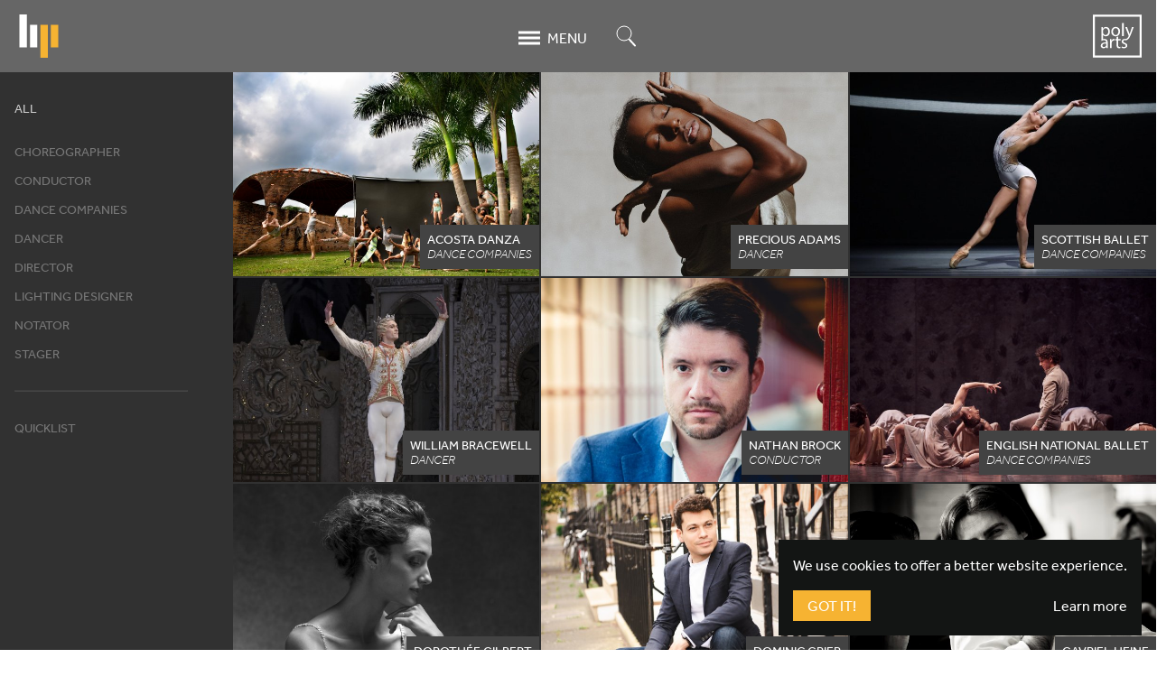

--- FILE ---
content_type: text/html; charset=UTF-8
request_url: https://www.harrisonparrott.com/dance/artists
body_size: 19085
content:
<!DOCTYPE html><html lang="en" dir="ltr" prefix="og: https://ogp.me/ns#"><head><meta charset="utf-8" /><script async src="https://www.googletagmanager.com/gtag/js?id=UA-15754154-1"></script><script>window.dataLayer = window.dataLayer || [];function gtag(){dataLayer.push(arguments)};gtag("js", new Date());gtag("set", "developer_id.dMDhkMT", true);gtag("config", "UA-15754154-1", {"groups":"default","anonymize_ip":true,"page_placeholder":"PLACEHOLDER_page_path","allow_ad_personalization_signals":false});</script><link rel="canonical" href="https://www.harrisonparrott.com/dance/artists" /><meta name="MobileOptimized" content="width" /><meta name="HandheldFriendly" content="true" /><meta name="viewport" content="width=device-width, initial-scale=1.0" /><link rel="icon" href="/themes/hp/dist/images/icon.png" type="image/png" /><title>Dance artists | HarrisonParrott</title><link rel="stylesheet" media="all" href="/sites/default/files/css/css_J2b2-Jhcvkh3pkGMamhQcCvgfhx89WtKXc-_tkEyJMw.css?delta=0&amp;language=en&amp;theme=hp&amp;include=eJwlyUEOgDAIBMAPobyJVtISqTVZ1PB7E73MZaoLkFwESv3k5rOIL4h0OxohETr-DY2eYLjVnW7TB_y5jrldri8QCRxN" /><link rel="stylesheet" media="all" href="https://use.typekit.net/gpg0zil.css" /><link rel="stylesheet" media="all" href="/sites/default/files/css/css_anff1pi7IHN0vjz29zuoBr8S1bqydjFv2zUTVw6zUN8.css?delta=2&amp;language=en&amp;theme=hp&amp;include=eJwlyUEOgDAIBMAPobyJVtISqTVZ1PB7E73MZaoLkFwESv3k5rOIL4h0OxohETr-DY2eYLjVnW7TB_y5jrldri8QCRxN" /><style>
#splash {
display: block;
}#splash ~ .banner,
#splash ~ .main,
#splash ~ .footer {
visibility: hidden;
}.lazyload,
.lazyloading {
opacity: 0;
}
</style><noscript><style>
#splash {
display: none;
}#splash ~ .banner,
#splash ~ .main,
#splash ~ .footer {
visibility: visible;
}.lazyload,
.lazyloading {
opacity: 1;
}
</style></noscript> <script>(function(w,d,s,l,i){w[l]=w[l]||[];w[l].push({'gtm.start':
new Date().getTime(),event:'gtm.js'});var f=d.getElementsByTagName(s)[0],
j=d.createElement(s),dl=l!='dataLayer'?'&l='+l:'';j.async=true;j.src=
'https://www.googletagmanager.com/gtm.js?id='+i+dl;f.parentNode.insertBefore(j,f);
})(window,document,'script','dataLayer','GTM-KZDTWTZ');</script></head><body class="overflow-x-hidden path-dance"> <noscript><iframe src="https://www.googletagmanager.com/ns.html?id=GTM-KZDTWTZ"
height="0" width="0" style="display:none;visibility:hidden"></iframe></noscript> <a href="#main-content" class="visually-hidden focusable skip-link"> Skip to main content </a><div class="dialog-off-canvas-main-canvas" data-off-canvas-main-canvas><div id="page-wrapper" class="page-wrapper"><div class="flex flex-column min-vh-100 effra fw4 bg-white near-black page-container" data-namespace="default"><div class="region region-highlighted"><div class="relative z-5"></div></div> <header role="banner" id="banner" class="sticky right-0 left-0 z-5 h-80px bg-black-60 banner"><div id="banner__inner" class="mw9 center flex items-center justify-between pa3 region region-header banner__inner"><div id="hp-logo" class="hp-logo flex-auto stagger"> <a href="/" class="link db white"> <svg xmlns="http://www.w3.org/2000/svg" width="268" height="300" viewBox="0 0 268 300"><g fill="none" fill-rule="evenodd"><path fill="#fff" d="M51.598 228.106H.314L.309.543h51.284l.005 227.563m72.027-.002H72.341l-.004-155.885 51.286-.002.002 155.887"/><path fill="#f6b332" d="M195.742 299.41h-51.286l-.004-227.195 51.286-.002.004 227.197m72.013-71.306h-51.284l-.004-155.885 51.286-.002.002 155.887"/></g></svg> </a></div><div class="mh2 mh3-l"> <a href="#mobile-menu" class="link flex items-center white hover-orange" aria-owns="mobile-menu" data-modal-open> <span class="icon w-auto h1"> <svg xmlns="http://www.w3.org/2000/svg" width="24" height="16" viewBox="0 0 24 16"><path d="M0 2h24M0 8h24M0 14h24" fill="none" stroke="currentColor" stroke-linecap="round" stroke-width="3"/></svg> </span> <span class="dib ml2 lh-solid ttu">Menu</span> </a></div><div class="mh2 stagger mh3-l"> <a href="#search" class="link db white hover-orange" aria-owns="search" data-modal-open> <span class="icon w1-5 h1-5"> <svg xmlns="http://www.w3.org/2000/svg" width="22" height="24" viewBox="0 0 22 24"><g fill="none" fill-rule="evenodd" stroke="currentColor" transform="translate(1 1)"><circle cx="8" cy="8" r="8"/><path stroke-linecap="round" stroke-linejoin="round" stroke-width="2" d="M14 15l6 6.5"/></g></svg> </span> <span class="clip">Search</span> </a></div><div id="polyarts-logo" class="polyarts-logo flex-auto stagger"> <a href="/polyarts" class="link db ml-auto white" data-transition="polyarts"> <svg xmlns="http://www.w3.org/2000/svg" width="341" height="300" viewBox="0 0 341 300"><g fill="none" fill-rule="evenodd"><path fill="#FFF" d="M71.137 124.338c0 1.679.258 3.225.517 4.651 2.068 7.883 8.92 13.316 17.066 13.316 12.019 0 19-9.826 19-24.175 0-12.539-6.59-23.269-18.614-23.269-7.756 0-14.998 5.558-17.193 14.092-.389 1.421-.776 3.101-.776 4.654v10.731zM59.89 107.66c0-8.013-.258-14.479-.518-20.427h10.213l.516 10.731h.257c4.655-7.629 12.025-12.151 22.236-12.151 15.126 0 26.5 12.798 26.5 31.8 0 22.494-13.7 33.61-28.439 33.61-8.272 0-15.512-3.617-19.26-9.822h-.258v33.997H59.89V107.66zm80.531 10.986c0 13.706 7.885 24.043 19.001 24.043 10.867 0 19.009-10.21 19.009-24.301 0-10.598-5.302-24.044-18.749-24.044-13.439 0-19.261 12.409-19.261 24.302zm49.642-.646c0 23.142-16.026 33.223-31.157 33.223-16.934 0-29.989-12.408-29.989-32.189 0-20.94 13.701-33.221 31.023-33.221 17.973 0 30.123 13.055 30.123 32.187zm14.347 31.799h11.374V58.018H204.41zm34.645-62.566l13.698 36.975c1.423 4.134 2.98 9.047 4.013 12.793h.259c1.163-3.746 2.453-8.529 4.003-13.051l12.409-36.717h12.026L268.4 131.834c-8.147 21.458-13.684 32.472-21.456 39.173-5.824 5.005-11.453 7.613-15.066 7.236l-2.891-8.107c4.425.071 8.037-2.3 11.395-5.148 3.105-2.46 6.691-8.59 9.272-14.415.515-1.158.904-2.062.904-2.713 0-.641-.256-1.55-.776-2.971l-23.14-57.656h12.413" class="char"/><path fill="#FFF" d="M92.855 201.687c-12.409-.257-26.502 1.938-26.502 14.092 0 7.367 4.914 10.858 10.731 10.858 8.142 0 13.316-5.17 15.124-10.473.386-1.162.647-2.455.647-3.617v-10.86zm1.679 31.93l-.905-7.883h-.386c-3.489 4.908-10.214 9.303-19.135 9.303-12.667 0-19.129-8.916-19.129-17.969 0-15.123 13.441-23.395 37.615-23.264v-1.294c0-5.175-1.421-14.476-14.22-14.476-5.815 0-14.037 3.028-18.432 5.874l-.084-8.682c5.171-3.358 12.313-5.597 20.2-5.597 19.13 0 23.781 13.055 23.781 25.595v23.395c0 5.434.263 10.736 1.039 14.998H94.534zm25.593-43.047c0-7.371-.128-13.702-.516-19.521h9.952l.388 12.279h.52c2.842-8.397 9.696-13.699 17.321-13.699 1.296 0 2.198.128 3.233.385v10.732c-1.163-.259-2.328-.391-3.88-.391-8.016 0-13.701 6.073-15.25 14.612-.261 1.548-.52 3.359-.52 5.298v33.352h-11.248V190.57m57.008-37.495v17.974h16.286v8.663h-16.286v33.739c0 7.756 2.197 12.152 8.531 12.152 2.974 0 5.171-.388 6.591-.775l.52 8.531c-2.195.905-5.69 1.551-10.084 1.551-5.298 0-9.566-1.68-12.281-4.781-3.231-3.364-4.393-8.922-4.393-16.291v-34.126h-9.699v-8.663h9.699v-14.991l11.116-2.983m25.464 68.911c3.36 2.195 9.306 4.522 14.994 4.522 8.275 0 12.155-4.137 12.155-9.309 0-5.43-3.236-8.4-11.634-11.504-11.248-4.008-16.552-10.213-16.552-17.709 0-10.085 8.147-18.357 21.589-18.357 6.336 0 11.896 1.808 15.386 3.878l-5.558 4.864c-.252 0-4.265-.12-10.082-.211-6.81-.113-10.472 3.879-10.472 8.527 0 5.174 3.75 7.504 11.888 10.61 10.865 4.133 16.423 9.562 16.423 18.867 0 10.99-8.53 18.746-23.399 18.746-6.85 0-13.186-1.68-17.583-4.268l2.845-8.656" class="char"/><path stroke="#FFF" stroke-width="14" stroke-linecap="square" class="border" d="M7 293h327V7H7z"/></g></svg> </a></div></div> </header> <main role="main" class="bg-white main"> <a id="main-content" tabindex="-1"></a><div class="region region-content"><div id="block-pagetitle-hidden" class="visually-hidden block block-core block-page-title-block"><h1 class="f1 lh-solid fw2 page-title">Dance artists</h1></div><div id="block-mainpagecontent" class="block block-system block-system-main-block"><div class="views-element-container"><div class="view view-dance-artists view-id-dance_artists view-display-id-page_hp js-view-dom-id-658d78d50142b6a509a5b2a13b8e3b1ca5bda5f2990ae9f8c1213c314802a6ae"><div class="cf bg-dark-gray"><div class="dn-ns tc"><div class="flex justify-center"> <a href="#artists-filter" class="link db w-50 bn pv3 bg-animate bg-mid-gray hover-bg-dark-gray animate white hover-orange" aria-owns="artists-filter" data-modal-open>Filter</a> <a href="#artists-quicklist" class="link db w-50 bn pv3 bg-animate bg-mid-gray hover-bg-dark-gray animate white hover-orange" aria-owns="artists-quicklist" data-modal-open>Quicklist</a></div></div><div id="artists-filter" class="dn db-ns db-t fixed sticky-ns absolute--fill z-999-s w-30-m w-20-l fl overflow-y-scroll overflow-y-visible-ns overflow-scrolling-touch bg-dark-gray gray"><div class="dn-ns absolute top-1 right-1"> <a href="#noop" class="white hover-orange" data-modal-close="artists-filter"> <span class="icon w1-5 h1-5" title="Close"> <svg xmlns="http://www.w3.org/2000/svg" width="24" height="24" viewBox="0 0 24 24"><path d="M1 1l18 18m0-18L1 19" fill="none" stroke="currentColor" stroke-linecap="round" stroke-width="2"/></svg> </span> </a></div><div class="flex h-100 pa3 pt4 pt3-l pr5-l tc tl-ns"><div class="center-s vcenter-s ml-auto-ns"><p class="mb4 f6 ttu"> <a href="/dance/artists" class="link moon-gray hover-orange" data-transition> All </a></p><ul class="list w4-5-ns mb4 pl0 f6 ttu"><li class="mb3"><a href="/dance/artists/choreographer" class="link color-inherit hover-orange" data-transition data-modal-close>Choreographer</a></li><li class="mb3"><a href="/dance/artists/conductor" class="link color-inherit hover-orange" data-transition data-modal-close>Conductor</a></li><li class="mb3"><a href="/dance/artists/dance-companies" class="link color-inherit hover-orange" data-transition data-modal-close>Dance Companies</a></li><li class="mb3"><a href="/dance/artists/dancer" class="link color-inherit hover-orange" data-transition data-modal-close>Dancer</a></li><li class="mb3"><a href="/dance/artists/director" class="link color-inherit hover-orange" data-transition data-modal-close>Director</a></li><li class="mb3"><a href="/dance/artists/lighting-designer" class="link color-inherit hover-orange" data-transition data-modal-close>Lighting Designer</a></li><li class="mb3"><a href="/dance/artists/notator" class="link color-inherit hover-orange" data-transition data-modal-close>Notator</a></li><li class="mb3"><a href="/dance/artists/stager" class="link color-inherit hover-orange" data-transition data-modal-close>Stager</a></li></ul><hr class="mv4 b--white-10"><p class="dn db-ns w4-5-ns mb4 f6 ttu"> <a href="#artists-quicklist" class="link gray hover-orange" aria-owns="artists-quicklist" data-modal-open> Quicklist </a></p></div></div></div><div id="artists-quicklist" class="dn db-t fixed absolute--fill z-999 overflow-y-scroll overflow-scrolling-touch bg-dark-gray"><div class="absolute top-1 right-1"> <a href="#noop" class="white hover-orange" data-modal-close="artists-quicklist"> <span class="icon w1-5 h1-5" title="Close"> <svg xmlns="http://www.w3.org/2000/svg" width="24" height="24" viewBox="0 0 24 24"><path d="M1 1l18 18m0-18L1 19" fill="none" stroke="currentColor" stroke-linecap="round" stroke-width="2"/></svg> </span> </a></div><div class="flex h-100-ns pa3 pt4 pt3-ns pr4-ns tc"><div class="center vcenter"><div class="view view-dance-artists view-id-dance_artists view-display-id-block_hp_list js-view-dom-id-20e1c77c50d0cd10293a443d6f6e454dfed456d979c3aa73657ece3e41ae0058"><div class="view-content"><div><ul class="list pl0 cc3-ns cg3-ns f6 ttu"><li class="mb3"><a href="/artists/acosta-danza" class="link gray hover-orange">Acosta Danza</a></li><li class="mb3"><a href="/artists/precious-adams" class="link gray hover-orange">Precious Adams </a></li><li class="mb3"><a href="/artists/scottish-ballet" class="link gray hover-orange">Scottish Ballet</a></li><li class="mb3"><a href="/artists/william-bracewell" class="link gray hover-orange">William Bracewell</a></li><li class="mb3"><a href="/artists/nathan-brock" class="link gray hover-orange">Nathan Brock</a></li><li class="mb3"><a href="/artists/english-national-ballet" class="link gray hover-orange">English National Ballet</a></li><li class="mb3"><a href="/artists/dorothee-gilbert" class="link gray hover-orange">Dorothée Gilbert</a></li><li class="mb3"><a href="/artists/dominic-grier" class="link gray hover-orange">Dominic Grier</a></li><li class="mb3"><a href="/artists/gavriel-heine" class="link gray hover-orange">Gavriel Heine</a></li><li class="mb3"><a href="/artists/anna-hop" class="link gray hover-orange">Anna Hop</a></li><li class="mb3"><a href="/artists/peter-jones" class="link gray hover-orange">Peter Jones</a></li><li class="mb3"><a href="/artists/faycal-karoui" class="link gray hover-orange">Fayçal Karoui</a></li><li class="mb3"><a href="/artists/genevieve-leclair" class="link gray hover-orange">Geneviève Leclair </a></li><li class="mb3"><a href="/artists/julie-lincoln" class="link gray hover-orange">Julie Lincoln</a></li><li class="mb3"><a href="/artists/ming-luke" class="link gray hover-orange">Ming Luke</a></li><li class="mb3"><a href="/artists/kristen-mcnally" class="link gray hover-orange">Kristen McNally</a></li><li class="mb3"><a href="/artists/paco-pena-flamenco-dance-company" class="link gray hover-orange">Paco Peña Flamenco Dance Company</a></li><li class="mb3"><a href="/artists/jacopo-pantani" class="link gray hover-orange">Jacopo Pantani</a></li><li class="mb3"><a href="/artists/rambert" class="link gray hover-orange">Rambert</a></li><li class="mb3"><a href="/artists/maria-seletskaja" class="link gray hover-orange">Maria Seletskaja</a></li><li class="mb3"><a href="/artists/sidi-larbi-cherkaoui-eastman" class="link gray hover-orange">Sidi Larbi Cherkaoui / Eastman</a></li><li class="mb3"><a href="/artists/yuri-uchiumi" class="link gray hover-orange">Yuri Uchiumi</a></li></ul></div></div></div></div></div></div><div id="artists-list" class="w-70-m w-80-l fr-ns flex-ns flex-wrap-ns na1 view-content artists-list"><div class="w-50-m w-third-l pa1 views-row"> <article class="relative ttu node node--type-artist node--view-mode-teaser"> <a href="/artists/acosta-danza" rel="bookmark" class="link relative db white hover-orange hide-child"><div class="aspect-ratio aspect-ratio--6x4"><div class="aspect-ratio--object z-1"><div class="h-100 bg-light-gray responsive-image responsive-image--landscape"> <img loading="eager" width="325" height="217" class="db lazyload" data-srcset="/sites/default/files/styles/landscape_small/public/images/2018-01/acosta-danza.jpg?h=c86bf345&amp;itok=Ooc0QCF2 325w, /sites/default/files/styles/landscape_medium/public/images/2018-01/acosta-danza.jpg?h=c86bf345&amp;itok=RAUSMTUt 650w, /sites/default/files/styles/landscape_large/public/images/2018-01/acosta-danza.jpg?h=c86bf345&amp;itok=01qU485M 1300w, /sites/default/files/styles/landscape_huge/public/images/2018-01/acosta-danza.jpg?h=c86bf345&amp;itok=kEWHuEsU 2600w, /sites/default/files/styles/landscape_massive/public/images/2018-01/acosta-danza.jpg?h=c86bf345&amp;itok=wE5AOd5j 3600w" data-sizes="auto" src="/sites/default/files/styles/landscape_small/public/images/2018-01/acosta-danza.jpg?h=c86bf345&amp;itok=Ooc0QCF2" alt="Acosta Danza" /></div></div></div><div class="absolute bottom-0-5 right-0 z-3 mw5 ml5 pv2 pr2 pl2 bg-mid-gray"><h2 class="ma0 f6 fw4 lh-title"> <span class="field field--name-title field--type-string field--label-hidden">Acosta Danza</span></h2><div class="fw2 f6 i"> Dance Companies</div></div> </a> </article></div><div class="w-50-m w-third-l pa1 views-row"> <article class="relative ttu node node--type-artist node--view-mode-teaser"> <a href="/artists/precious-adams" rel="bookmark" class="link relative db white hover-orange hide-child"><div class="aspect-ratio aspect-ratio--6x4"><div class="aspect-ratio--object z-1"><div class="h-100 bg-light-gray responsive-image responsive-image--landscape"> <img loading="eager" width="325" height="217" class="db lazyload" data-srcset="/sites/default/files/styles/landscape_small/public/images/2024-09/PRECIOUS-by-TIIA-LAUKKANEN-24.jpg?h=4b020209&amp;itok=TP0EJXww 325w, /sites/default/files/styles/landscape_medium/public/images/2024-09/PRECIOUS-by-TIIA-LAUKKANEN-24.jpg?h=4b020209&amp;itok=B7zQYYOo 650w, /sites/default/files/styles/landscape_large/public/images/2024-09/PRECIOUS-by-TIIA-LAUKKANEN-24.jpg?h=4b020209&amp;itok=POKDPaqP 1300w, /sites/default/files/styles/landscape_huge/public/images/2024-09/PRECIOUS-by-TIIA-LAUKKANEN-24.jpg?h=4b020209&amp;itok=Gaz5NjPb 2600w, /sites/default/files/styles/landscape_massive/public/images/2024-09/PRECIOUS-by-TIIA-LAUKKANEN-24.jpg?h=4b020209&amp;itok=cTg-xcEo 3600w" data-sizes="auto" src="/sites/default/files/styles/landscape_small/public/images/2024-09/PRECIOUS-by-TIIA-LAUKKANEN-24.jpg?h=4b020209&amp;itok=TP0EJXww" alt="TIIA-LAUKKANEN" /></div></div></div><div class="absolute bottom-0-5 right-0 z-3 mw5 ml5 pv2 pr2 pl2 bg-mid-gray"><h2 class="ma0 f6 fw4 lh-title"> <span class="field field--name-title field--type-string field--label-hidden">Precious Adams </span></h2><div class="fw2 f6 i"> Dancer</div></div> </a> </article></div><div class="w-50-m w-third-l pa1 views-row"> <article class="relative ttu node node--type-artist node--view-mode-teaser"> <a href="/artists/scottish-ballet" rel="bookmark" class="link relative db white hover-orange hide-child"><div class="aspect-ratio aspect-ratio--6x4"><div class="aspect-ratio--object z-1"><div class="h-100 bg-light-gray responsive-image responsive-image--landscape"> <img loading="eager" width="325" height="217" class="db lazyload" data-srcset="/sites/default/files/styles/landscape_small/public/images/2025-04/sophie-martin-in-david-dawsons-swan-lake-for-scottish-ballet-photo-by-rimbaud-patron-1.jpg?h=a955cd85&amp;itok=yxAQqURs 325w, /sites/default/files/styles/landscape_medium/public/images/2025-04/sophie-martin-in-david-dawsons-swan-lake-for-scottish-ballet-photo-by-rimbaud-patron-1.jpg?h=a955cd85&amp;itok=-e4rMzPM 650w, /sites/default/files/styles/landscape_large/public/images/2025-04/sophie-martin-in-david-dawsons-swan-lake-for-scottish-ballet-photo-by-rimbaud-patron-1.jpg?h=a955cd85&amp;itok=XSoNZu3b 1300w, /sites/default/files/styles/landscape_huge/public/images/2025-04/sophie-martin-in-david-dawsons-swan-lake-for-scottish-ballet-photo-by-rimbaud-patron-1.jpg?h=a955cd85&amp;itok=qxyW9ZOC 2600w, /sites/default/files/styles/landscape_massive/public/images/2025-04/sophie-martin-in-david-dawsons-swan-lake-for-scottish-ballet-photo-by-rimbaud-patron-1.jpg?h=a955cd85&amp;itok=2ivEx_Vi 3600w" data-sizes="auto" src="/sites/default/files/styles/landscape_small/public/images/2025-04/sophie-martin-in-david-dawsons-swan-lake-for-scottish-ballet-photo-by-rimbaud-patron-1.jpg?h=a955cd85&amp;itok=yxAQqURs" alt="" /></div></div></div><div class="absolute bottom-0-5 right-0 z-3 mw5 ml5 pv2 pr2 pl2 bg-mid-gray"><h2 class="ma0 f6 fw4 lh-title"> <span class="field field--name-title field--type-string field--label-hidden">Scottish Ballet</span></h2><div class="fw2 f6 i"> Dance Companies</div></div> </a> </article></div><div class="w-50-m w-third-l pa1 views-row"> <article class="relative ttu node node--type-artist node--view-mode-teaser"> <a href="/artists/william-bracewell" rel="bookmark" class="link relative db white hover-orange hide-child"><div class="aspect-ratio aspect-ratio--6x4"><div class="aspect-ratio--object z-1"><div class="h-100 bg-light-gray responsive-image responsive-image--landscape"> <img loading="eager" width="325" height="217" class="db lazyload" data-srcset="/sites/default/files/styles/landscape_small/public/images/2022-04/Nutcracker%20-%20Uspenski.jpg?h=36a92ca4&amp;itok=1N7fi-C2 325w, /sites/default/files/styles/landscape_medium/public/images/2022-04/Nutcracker%20-%20Uspenski.jpg?h=36a92ca4&amp;itok=ZNE1PuJo 650w, /sites/default/files/styles/landscape_large/public/images/2022-04/Nutcracker%20-%20Uspenski.jpg?h=36a92ca4&amp;itok=5VprDCUW 1300w, /sites/default/files/styles/landscape_huge/public/images/2022-04/Nutcracker%20-%20Uspenski.jpg?h=36a92ca4&amp;itok=_QQcqBW7 2600w, /sites/default/files/styles/landscape_massive/public/images/2022-04/Nutcracker%20-%20Uspenski.jpg?h=36a92ca4&amp;itok=QW7vvqZC 3600w" data-sizes="auto" src="/sites/default/files/styles/landscape_small/public/images/2022-04/Nutcracker%20-%20Uspenski.jpg?h=36a92ca4&amp;itok=1N7fi-C2" alt="William Bracewell " /></div></div></div><div class="absolute bottom-0-5 right-0 z-3 mw5 ml5 pv2 pr2 pl2 bg-mid-gray"><h2 class="ma0 f6 fw4 lh-title"> <span class="field field--name-title field--type-string field--label-hidden">William Bracewell</span></h2><div class="fw2 f6 i"> Dancer</div></div> </a> </article></div><div class="w-50-m w-third-l pa1 views-row"> <article class="relative ttu node node--type-artist node--view-mode-teaser"> <a href="/artists/nathan-brock" rel="bookmark" class="link relative db white hover-orange hide-child"><div class="aspect-ratio aspect-ratio--6x4"><div class="aspect-ratio--object z-1"><div class="h-100 bg-light-gray responsive-image responsive-image--landscape"> <img loading="eager" width="325" height="217" class="db lazyload" data-srcset="/sites/default/files/styles/landscape_small/public/images/2023-07/HeadshotNB.jpg?h=b0a02a69&amp;itok=Parks-1N 325w, /sites/default/files/styles/landscape_medium/public/images/2023-07/HeadshotNB.jpg?h=b0a02a69&amp;itok=dbp7mc1W 650w, /sites/default/files/styles/landscape_large/public/images/2023-07/HeadshotNB.jpg?h=b0a02a69&amp;itok=CzNcFjoP 1300w, /sites/default/files/styles/landscape_huge/public/images/2023-07/HeadshotNB.jpg?h=b0a02a69&amp;itok=E8jnTz1X 2600w, /sites/default/files/styles/landscape_massive/public/images/2023-07/HeadshotNB.jpg?h=b0a02a69&amp;itok=UeLdrl3y 3600w" data-sizes="auto" src="/sites/default/files/styles/landscape_small/public/images/2023-07/HeadshotNB.jpg?h=b0a02a69&amp;itok=Parks-1N" alt="" /></div></div></div><div class="absolute bottom-0-5 right-0 z-3 mw5 ml5 pv2 pr2 pl2 bg-mid-gray"><h2 class="ma0 f6 fw4 lh-title"> <span class="field field--name-title field--type-string field--label-hidden">Nathan Brock</span></h2><div class="fw2 f6 i"> Conductor</div></div> </a> </article></div><div class="w-50-m w-third-l pa1 views-row"> <article class="relative ttu node node--type-artist node--view-mode-teaser"> <a href="/artists/english-national-ballet" rel="bookmark" class="link relative db white hover-orange hide-child"><div class="aspect-ratio aspect-ratio--6x4"><div class="aspect-ratio--object z-1"><div class="h-100 bg-light-gray responsive-image responsive-image--landscape"> <img loading="eager" width="325" height="217" class="db lazyload" data-srcset="/sites/default/files/styles/landscape_small/public/images/2018-03/alina-cojocaru-and-isaac-hernandez-in-akram-khans-giselle-c-laurent-liotardo.jpg?h=8106dffe&amp;itok=aDJ_Z33e 325w, /sites/default/files/styles/landscape_medium/public/images/2018-03/alina-cojocaru-and-isaac-hernandez-in-akram-khans-giselle-c-laurent-liotardo.jpg?h=8106dffe&amp;itok=UvDMRvmz 650w, /sites/default/files/styles/landscape_large/public/images/2018-03/alina-cojocaru-and-isaac-hernandez-in-akram-khans-giselle-c-laurent-liotardo.jpg?h=8106dffe&amp;itok=oI7OmhGU 1300w, /sites/default/files/styles/landscape_huge/public/images/2018-03/alina-cojocaru-and-isaac-hernandez-in-akram-khans-giselle-c-laurent-liotardo.jpg?h=8106dffe&amp;itok=eXD9RkoA 2600w, /sites/default/files/styles/landscape_massive/public/images/2018-03/alina-cojocaru-and-isaac-hernandez-in-akram-khans-giselle-c-laurent-liotardo.jpg?h=8106dffe&amp;itok=abBr3wc4 3600w" data-sizes="auto" src="/sites/default/files/styles/landscape_small/public/images/2018-03/alina-cojocaru-and-isaac-hernandez-in-akram-khans-giselle-c-laurent-liotardo.jpg?h=8106dffe&amp;itok=aDJ_Z33e" alt="English National Ballet - Giselle" /></div></div><div class="aspect-ratio--object z-2 child"><div class="h-100 bg-light-gray"> <svg xmlns="http://www.w3.org/2000/svg" width="650" height="433" viewBox="0 0 650 433" class="db lazyload"> <rect x="0" y="0" width="650" height="433" fill="#000000" stroke="none" /> <image xlink:href="/sites/default/files/styles/landscape_logo_medium/public/logos/2019-08/Whitelocked.png?itok=HySmepfO" x="64" y="24" width="522px" height="305px" /> </svg></div></div></div><div class="absolute bottom-0-5 right-0 z-3 mw5 ml5 pv2 pr2 pl2 bg-mid-gray"><h2 class="ma0 f6 fw4 lh-title"> <span class="field field--name-title field--type-string field--label-hidden">English National Ballet</span></h2><div class="fw2 f6 i"> Dance Companies</div></div> </a> </article></div><div class="w-50-m w-third-l pa1 views-row"> <article class="relative ttu node node--type-artist node--view-mode-teaser"> <a href="/artists/dorothee-gilbert" rel="bookmark" class="link relative db white hover-orange hide-child"><div class="aspect-ratio aspect-ratio--6x4"><div class="aspect-ratio--object z-1"><div class="h-100 bg-light-gray responsive-image responsive-image--landscape"> <img loading="eager" width="325" height="217" class="db lazyload" data-srcset="/sites/default/files/styles/landscape_small/public/images/2022-03/Manon%20-%20James%20Bort.jpeg?h=2545953f&amp;itok=TtF7o52a 325w, /sites/default/files/styles/landscape_medium/public/images/2022-03/Manon%20-%20James%20Bort.jpeg?h=2545953f&amp;itok=2W1L3N86 650w, /sites/default/files/styles/landscape_large/public/images/2022-03/Manon%20-%20James%20Bort.jpeg?h=2545953f&amp;itok=qUldeytv 1300w, /sites/default/files/styles/landscape_huge/public/images/2022-03/Manon%20-%20James%20Bort.jpeg?h=2545953f&amp;itok=Sb4J0d-y 2600w, /sites/default/files/styles/landscape_massive/public/images/2022-03/Manon%20-%20James%20Bort.jpeg?h=2545953f&amp;itok=O3HTTd5C 3600w" data-sizes="auto" src="/sites/default/files/styles/landscape_small/public/images/2022-03/Manon%20-%20James%20Bort.jpeg?h=2545953f&amp;itok=TtF7o52a" alt="Dorothée Gilbert" /></div></div></div><div class="absolute bottom-0-5 right-0 z-3 mw5 ml5 pv2 pr2 pl2 bg-mid-gray"><h2 class="ma0 f6 fw4 lh-title"> <span class="field field--name-title field--type-string field--label-hidden">Dorothée Gilbert</span></h2><div class="fw2 f6 i"> Dancer</div></div> </a> </article></div><div class="w-50-m w-third-l pa1 views-row"> <article class="relative ttu node node--type-artist node--view-mode-teaser"> <a href="/artists/dominic-grier" rel="bookmark" class="link relative db white hover-orange hide-child"><div class="aspect-ratio aspect-ratio--6x4"><div class="aspect-ratio--object z-1"><div class="h-100 bg-light-gray responsive-image responsive-image--landscape"> <img loading="eager" width="325" height="217" class="db lazyload" data-srcset="/sites/default/files/styles/landscape_small/public/images/2022-07/Dominic-Grier-263-Edit.jpg?h=6fbc1a82&amp;itok=4yrU7rfl 325w, /sites/default/files/styles/landscape_medium/public/images/2022-07/Dominic-Grier-263-Edit.jpg?h=6fbc1a82&amp;itok=wL2E6EGV 650w, /sites/default/files/styles/landscape_large/public/images/2022-07/Dominic-Grier-263-Edit.jpg?h=6fbc1a82&amp;itok=03FkVT0d 1300w, /sites/default/files/styles/landscape_huge/public/images/2022-07/Dominic-Grier-263-Edit.jpg?h=6fbc1a82&amp;itok=dYvZaMg_ 2600w, /sites/default/files/styles/landscape_massive/public/images/2022-07/Dominic-Grier-263-Edit.jpg?h=6fbc1a82&amp;itok=BIcHaa_s 3600w" data-sizes="auto" src="/sites/default/files/styles/landscape_small/public/images/2022-07/Dominic-Grier-263-Edit.jpg?h=6fbc1a82&amp;itok=4yrU7rfl" alt="" /></div></div></div><div class="absolute bottom-0-5 right-0 z-3 mw5 ml5 pv2 pr2 pl2 bg-mid-gray"><h2 class="ma0 f6 fw4 lh-title"> <span class="field field--name-title field--type-string field--label-hidden">Dominic Grier</span></h2><div class="fw2 f6 i"> Conductor</div></div> </a> </article></div><div class="w-50-m w-third-l pa1 views-row"> <article class="relative ttu node node--type-artist node--view-mode-teaser"> <a href="/artists/gavriel-heine" rel="bookmark" class="link relative db white hover-orange hide-child"><div class="aspect-ratio aspect-ratio--6x4"><div class="aspect-ratio--object z-1"><div class="h-100 bg-light-gray responsive-image responsive-image--landscape"> <img loading="eager" width="325" height="217" class="db lazyload" data-srcset="/sites/default/files/styles/landscape_small/public/images/2022-04/IMG_0470.jpeg?h=56856eff&amp;itok=w-hXj9HF 325w, /sites/default/files/styles/landscape_medium/public/images/2022-04/IMG_0470.jpeg?h=56856eff&amp;itok=2ELy6qhB 650w, /sites/default/files/styles/landscape_large/public/images/2022-04/IMG_0470.jpeg?h=56856eff&amp;itok=fT-BOYMi 1300w, /sites/default/files/styles/landscape_huge/public/images/2022-04/IMG_0470.jpeg?h=56856eff&amp;itok=gXEZML7j 2600w, /sites/default/files/styles/landscape_massive/public/images/2022-04/IMG_0470.jpeg?h=56856eff&amp;itok=n7JcZd8J 3600w" data-sizes="auto" src="/sites/default/files/styles/landscape_small/public/images/2022-04/IMG_0470.jpeg?h=56856eff&amp;itok=w-hXj9HF" alt="Gavriel Heine" /></div></div></div><div class="absolute bottom-0-5 right-0 z-3 mw5 ml5 pv2 pr2 pl2 bg-mid-gray"><h2 class="ma0 f6 fw4 lh-title"> <span class="field field--name-title field--type-string field--label-hidden">Gavriel Heine</span></h2><div class="fw2 f6 i"> Conductor</div></div> </a> </article></div><div class="w-50-m w-third-l pa1 views-row"> <article class="relative ttu node node--type-artist node--view-mode-teaser"> <a href="/artists/anna-hop" rel="bookmark" class="link relative db white hover-orange hide-child"><div class="aspect-ratio aspect-ratio--6x4"><div class="aspect-ratio--object z-1"><div class="h-100 bg-light-gray responsive-image responsive-image--landscape"> <img loading="eager" width="325" height="217" class="db lazyload" data-srcset="/sites/default/files/styles/landscape_small/public/images/2024-04/Anna%20Hop.jpeg?h=a5da4c10&amp;itok=Fei5jR0I 325w, /sites/default/files/styles/landscape_medium/public/images/2024-04/Anna%20Hop.jpeg?h=a5da4c10&amp;itok=1s0LUJAI 650w, /sites/default/files/styles/landscape_large/public/images/2024-04/Anna%20Hop.jpeg?h=a5da4c10&amp;itok=FjyyDb3Q 1300w, /sites/default/files/styles/landscape_huge/public/images/2024-04/Anna%20Hop.jpeg?h=a5da4c10&amp;itok=kYfHYP1q 2600w, /sites/default/files/styles/landscape_massive/public/images/2024-04/Anna%20Hop.jpeg?h=a5da4c10&amp;itok=gFEmaHZj 3600w" data-sizes="auto" src="/sites/default/files/styles/landscape_small/public/images/2024-04/Anna%20Hop.jpeg?h=a5da4c10&amp;itok=Fei5jR0I" alt="Anna Hop" /></div></div></div><div class="absolute bottom-0-5 right-0 z-3 mw5 ml5 pv2 pr2 pl2 bg-mid-gray"><h2 class="ma0 f6 fw4 lh-title"> <span class="field field--name-title field--type-string field--label-hidden">Anna Hop</span></h2><div class="fw2 f6 i"> Choreographer</div></div> </a> </article></div><div class="w-50-m w-third-l pa1 views-row"> <article class="relative ttu node node--type-artist node--view-mode-teaser"> <a href="/artists/peter-jones" rel="bookmark" class="link relative db white hover-orange hide-child"><div class="aspect-ratio aspect-ratio--6x4"><div class="aspect-ratio--object z-1"><div class="h-100 bg-light-gray responsive-image responsive-image--landscape"> <img loading="eager" width="325" height="217" class="db lazyload" data-srcset="/sites/default/files/styles/landscape_small/public/images/2024-08/Peter%20Jones.jpeg?h=c40b948a&amp;itok=OeJ7F5Af 325w, /sites/default/files/styles/landscape_medium/public/images/2024-08/Peter%20Jones.jpeg?h=c40b948a&amp;itok=f-bY4fux 650w, /sites/default/files/styles/landscape_large/public/images/2024-08/Peter%20Jones.jpeg?h=c40b948a&amp;itok=F4aJXFv2 1300w, /sites/default/files/styles/landscape_huge/public/images/2024-08/Peter%20Jones.jpeg?h=c40b948a&amp;itok=_-QgsBIt 2600w, /sites/default/files/styles/landscape_massive/public/images/2024-08/Peter%20Jones.jpeg?h=c40b948a&amp;itok=IuLxhm9I 3600w" data-sizes="auto" src="/sites/default/files/styles/landscape_small/public/images/2024-08/Peter%20Jones.jpeg?h=c40b948a&amp;itok=OeJ7F5Af" alt="Peter Jones" /></div></div></div><div class="absolute bottom-0-5 right-0 z-3 mw5 ml5 pv2 pr2 pl2 bg-mid-gray"><h2 class="ma0 f6 fw4 lh-title"> <span class="field field--name-title field--type-string field--label-hidden">Peter Jones</span></h2><div class="fw2 f6 i"> Director</div></div> </a> </article></div><div class="w-50-m w-third-l pa1 views-row"> <article class="relative ttu node node--type-artist node--view-mode-teaser"> <a href="/artists/faycal-karoui" rel="bookmark" class="link relative db white hover-orange hide-child"><div class="aspect-ratio aspect-ratio--6x4"><div class="aspect-ratio--object z-1"><div class="h-100 bg-light-gray responsive-image responsive-image--landscape"> <img loading="eager" width="325" height="217" class="db lazyload" data-srcset="/sites/default/files/styles/landscape_small/public/images/2026-01/DSC09938%20%28Cropped%29.jpg?h=2b120fdf&amp;itok=gGosNlWv 325w, /sites/default/files/styles/landscape_medium/public/images/2026-01/DSC09938%20%28Cropped%29.jpg?h=2b120fdf&amp;itok=ow87lJJl 650w, /sites/default/files/styles/landscape_large/public/images/2026-01/DSC09938%20%28Cropped%29.jpg?h=2b120fdf&amp;itok=UcWUXOV7 1300w, /sites/default/files/styles/landscape_huge/public/images/2026-01/DSC09938%20%28Cropped%29.jpg?h=2b120fdf&amp;itok=D1XKNtgs 2600w, /sites/default/files/styles/landscape_massive/public/images/2026-01/DSC09938%20%28Cropped%29.jpg?h=2b120fdf&amp;itok=Sf2DP_92 3600w" data-sizes="auto" src="/sites/default/files/styles/landscape_small/public/images/2026-01/DSC09938%20%28Cropped%29.jpg?h=2b120fdf&amp;itok=gGosNlWv" alt="" /></div></div></div><div class="absolute bottom-0-5 right-0 z-3 mw5 ml5 pv2 pr2 pl2 bg-mid-gray"><h2 class="ma0 f6 fw4 lh-title"> <span class="field field--name-title field--type-string field--label-hidden">Fayçal Karoui</span></h2><div class="fw2 f6 i"> Conductor</div></div> </a> </article></div><div class="w-50-m w-third-l pa1 views-row"> <article class="relative ttu node node--type-artist node--view-mode-teaser"> <a href="/artists/genevieve-leclair" rel="bookmark" class="link relative db white hover-orange hide-child"><div class="aspect-ratio aspect-ratio--6x4"><div class="aspect-ratio--object z-1"><div class="h-100 bg-light-gray responsive-image responsive-image--landscape"> <img loading="eager" width="325" height="217" class="db lazyload" data-srcset="/sites/default/files/styles/landscape_small/public/images/2023-12/0130_dsc_9836-low-res.jpg?h=362fc139&amp;itok=jN3jgc0l 325w, /sites/default/files/styles/landscape_medium/public/images/2023-12/0130_dsc_9836-low-res.jpg?h=362fc139&amp;itok=1wopEgIK 650w, /sites/default/files/styles/landscape_large/public/images/2023-12/0130_dsc_9836-low-res.jpg?h=362fc139&amp;itok=bOdvH7K1 1300w, /sites/default/files/styles/landscape_huge/public/images/2023-12/0130_dsc_9836-low-res.jpg?h=362fc139&amp;itok=TJtWCupJ 2600w, /sites/default/files/styles/landscape_massive/public/images/2023-12/0130_dsc_9836-low-res.jpg?h=362fc139&amp;itok=BmoQaKBW 3600w" data-sizes="auto" src="/sites/default/files/styles/landscape_small/public/images/2023-12/0130_dsc_9836-low-res.jpg?h=362fc139&amp;itok=jN3jgc0l" alt="" /></div></div></div><div class="absolute bottom-0-5 right-0 z-3 mw5 ml5 pv2 pr2 pl2 bg-mid-gray"><h2 class="ma0 f6 fw4 lh-title"> <span class="field field--name-title field--type-string field--label-hidden">Geneviève Leclair </span></h2><div class="fw2 f6 i"> Conductor</div></div> </a> </article></div><div class="w-50-m w-third-l pa1 views-row"> <article class="relative ttu node node--type-artist node--view-mode-teaser"> <a href="/artists/julie-lincoln" rel="bookmark" class="link relative db white hover-orange hide-child"><div class="aspect-ratio aspect-ratio--6x4"><div class="aspect-ratio--object z-1"><div class="h-100 bg-light-gray responsive-image responsive-image--landscape"> <img loading="eager" width="325" height="217" class="db lazyload" data-srcset="/sites/default/files/styles/landscape_small/public/images/2024-08/Julie%20Lincoln.jpeg?h=96f4add6&amp;itok=hmuuhX46 325w, /sites/default/files/styles/landscape_medium/public/images/2024-08/Julie%20Lincoln.jpeg?h=96f4add6&amp;itok=LD_Yi7Ez 650w, /sites/default/files/styles/landscape_large/public/images/2024-08/Julie%20Lincoln.jpeg?h=96f4add6&amp;itok=frS5Wd8j 1300w, /sites/default/files/styles/landscape_huge/public/images/2024-08/Julie%20Lincoln.jpeg?h=96f4add6&amp;itok=vbe1SlwO 2600w, /sites/default/files/styles/landscape_massive/public/images/2024-08/Julie%20Lincoln.jpeg?h=96f4add6&amp;itok=278uk0GB 3600w" data-sizes="auto" src="/sites/default/files/styles/landscape_small/public/images/2024-08/Julie%20Lincoln.jpeg?h=96f4add6&amp;itok=hmuuhX46" alt="Julie Lincoln" /></div></div></div><div class="absolute bottom-0-5 right-0 z-3 mw5 ml5 pv2 pr2 pl2 bg-mid-gray"><h2 class="ma0 f6 fw4 lh-title"> <span class="field field--name-title field--type-string field--label-hidden">Julie Lincoln</span></h2><div class="fw2 f6 i"> Stager</div></div> </a> </article></div><div class="w-50-m w-third-l pa1 views-row"> <article class="relative ttu node node--type-artist node--view-mode-teaser"> <a href="/artists/ming-luke" rel="bookmark" class="link relative db white hover-orange hide-child"><div class="aspect-ratio aspect-ratio--6x4"><div class="aspect-ratio--object z-1"><div class="h-100 bg-light-gray responsive-image responsive-image--landscape"> <img loading="eager" width="325" height="217" class="db lazyload" data-srcset="/sites/default/files/styles/landscape_small/public/images/2024-04/BCCO.2.Ming-Luke.Credit.Bill-Hocker.jpg?h=06ac0d8c&amp;itok=xCq49rTl 325w, /sites/default/files/styles/landscape_medium/public/images/2024-04/BCCO.2.Ming-Luke.Credit.Bill-Hocker.jpg?h=06ac0d8c&amp;itok=tOdX7yy3 650w, /sites/default/files/styles/landscape_large/public/images/2024-04/BCCO.2.Ming-Luke.Credit.Bill-Hocker.jpg?h=06ac0d8c&amp;itok=HSl3JuYl 1300w, /sites/default/files/styles/landscape_huge/public/images/2024-04/BCCO.2.Ming-Luke.Credit.Bill-Hocker.jpg?h=06ac0d8c&amp;itok=BdMRr1Zu 2600w, /sites/default/files/styles/landscape_massive/public/images/2024-04/BCCO.2.Ming-Luke.Credit.Bill-Hocker.jpg?h=06ac0d8c&amp;itok=ZYq8jTMp 3600w" data-sizes="auto" src="/sites/default/files/styles/landscape_small/public/images/2024-04/BCCO.2.Ming-Luke.Credit.Bill-Hocker.jpg?h=06ac0d8c&amp;itok=xCq49rTl" alt="" /></div></div></div><div class="absolute bottom-0-5 right-0 z-3 mw5 ml5 pv2 pr2 pl2 bg-mid-gray"><h2 class="ma0 f6 fw4 lh-title"> <span class="field field--name-title field--type-string field--label-hidden">Ming Luke</span></h2><div class="fw2 f6 i"> Conductor</div></div> </a> </article></div><div class="w-50-m w-third-l pa1 views-row"> <article class="relative ttu node node--type-artist node--view-mode-teaser"> <a href="/artists/kristen-mcnally" rel="bookmark" class="link relative db white hover-orange hide-child"><div class="aspect-ratio aspect-ratio--6x4"><div class="aspect-ratio--object z-1"><div class="h-100 bg-light-gray responsive-image responsive-image--landscape"> <img loading="eager" width="325" height="217" class="db lazyload" data-srcset="/sites/default/files/styles/landscape_small/public/images/2022-04/AP18-ACAM5273.JPG?h=c349ece1&amp;itok=2tNhL4el 325w, /sites/default/files/styles/landscape_medium/public/images/2022-04/AP18-ACAM5273.JPG?h=c349ece1&amp;itok=hKcKMs-q 650w, /sites/default/files/styles/landscape_large/public/images/2022-04/AP18-ACAM5273.JPG?h=c349ece1&amp;itok=arnb6qXY 1300w, /sites/default/files/styles/landscape_huge/public/images/2022-04/AP18-ACAM5273.JPG?h=c349ece1&amp;itok=qFP29x1Y 2600w, /sites/default/files/styles/landscape_massive/public/images/2022-04/AP18-ACAM5273.JPG?h=c349ece1&amp;itok=xTWGCCEr 3600w" data-sizes="auto" src="/sites/default/files/styles/landscape_small/public/images/2022-04/AP18-ACAM5273.JPG?h=c349ece1&amp;itok=2tNhL4el" alt="Kristen McNally" /></div></div></div><div class="absolute bottom-0-5 right-0 z-3 mw5 ml5 pv2 pr2 pl2 bg-mid-gray"><h2 class="ma0 f6 fw4 lh-title"> <span class="field field--name-title field--type-string field--label-hidden">Kristen McNally</span></h2><div class="fw2 f6 i"> Dancer&nbsp;/ Choreographer</div></div> </a> </article></div><div class="w-50-m w-third-l pa1 views-row"> <article class="relative ttu node node--type-artist node--view-mode-teaser"> <a href="/artists/paco-pena-flamenco-dance-company" rel="bookmark" class="link relative db white hover-orange hide-child"><div class="aspect-ratio aspect-ratio--6x4"><div class="aspect-ratio--object z-1"><div class="h-100 bg-light-gray responsive-image responsive-image--landscape"> <img loading="eager" width="325" height="217" class="db lazyload" data-srcset="/sites/default/files/styles/landscape_small/public/images/2019-10/_IEY9911.jpg?h=bb68e35a&amp;itok=AptePVpe 325w, /sites/default/files/styles/landscape_medium/public/images/2019-10/_IEY9911.jpg?h=bb68e35a&amp;itok=8FYU3Y_1 650w, /sites/default/files/styles/landscape_large/public/images/2019-10/_IEY9911.jpg?h=bb68e35a&amp;itok=idkSYBel 1300w, /sites/default/files/styles/landscape_huge/public/images/2019-10/_IEY9911.jpg?h=bb68e35a&amp;itok=wHw5luIe 2600w, /sites/default/files/styles/landscape_massive/public/images/2019-10/_IEY9911.jpg?h=bb68e35a&amp;itok=9AXhnVwD 3600w" data-sizes="auto" src="/sites/default/files/styles/landscape_small/public/images/2019-10/_IEY9911.jpg?h=bb68e35a&amp;itok=AptePVpe" alt="" /></div></div></div><div class="absolute bottom-0-5 right-0 z-3 mw5 ml5 pv2 pr2 pl2 bg-mid-gray"><h2 class="ma0 f6 fw4 lh-title"> <span class="field field--name-title field--type-string field--label-hidden">Paco Peña Flamenco Dance Company</span></h2><div class="fw2 f6 i"> Dance Companies</div></div> </a> </article></div><div class="w-50-m w-third-l pa1 views-row"> <article class="relative ttu node node--type-artist node--view-mode-teaser"> <a href="/artists/jacopo-pantani" rel="bookmark" class="link relative db white hover-orange hide-child"><div class="aspect-ratio aspect-ratio--6x4"><div class="aspect-ratio--object z-1"><div class="h-100 bg-light-gray responsive-image responsive-image--landscape"> <img loading="eager" width="325" height="217" class="db lazyload" data-srcset="/sites/default/files/styles/landscape_small/public/images/2024-08/headshot%20jacopo%20%281%29.png?h=d112d104&amp;itok=yao-A4VJ 325w, /sites/default/files/styles/landscape_medium/public/images/2024-08/headshot%20jacopo%20%281%29.png?h=d112d104&amp;itok=S8TT04uy 650w, /sites/default/files/styles/landscape_large/public/images/2024-08/headshot%20jacopo%20%281%29.png?h=d112d104&amp;itok=eqiCPfZb 1300w, /sites/default/files/styles/landscape_huge/public/images/2024-08/headshot%20jacopo%20%281%29.png?h=d112d104&amp;itok=VOjpsOGb 2600w, /sites/default/files/styles/landscape_massive/public/images/2024-08/headshot%20jacopo%20%281%29.png?h=d112d104&amp;itok=f3P6XS8B 3600w" data-sizes="auto" src="/sites/default/files/styles/landscape_small/public/images/2024-08/headshot%20jacopo%20%281%29.png?h=d112d104&amp;itok=yao-A4VJ" alt="Jacopo Pantani" /></div></div></div><div class="absolute bottom-0-5 right-0 z-3 mw5 ml5 pv2 pr2 pl2 bg-mid-gray"><h2 class="ma0 f6 fw4 lh-title"> <span class="field field--name-title field--type-string field--label-hidden">Jacopo Pantani</span></h2><div class="fw2 f6 i"> Lighting Designer</div></div> </a> </article></div><div class="w-50-m w-third-l pa1 views-row"> <article class="relative ttu node node--type-artist node--view-mode-teaser"> <a href="/artists/rambert" rel="bookmark" class="link relative db white hover-orange hide-child"><div class="aspect-ratio aspect-ratio--6x4"><div class="aspect-ratio--object z-1"><div class="h-100 bg-light-gray"> <svg xmlns="http://www.w3.org/2000/svg" width="650" height="433" viewBox="0 0 650 433" class="db lazyload"> <rect x="0" y="0" width="650" height="433" fill="#ffffff" stroke="none" /> <image xlink:href="/sites/default/files/styles/landscape_logo_medium/public/logos/2018-07/rambert.jpg.png?itok=AWVN2mHE" x="64" y="24" width="522px" height="305px" /> </svg></div></div><div class="aspect-ratio--object z-2 child"><div class="h-100 bg-light-gray responsive-image responsive-image--landscape"> <img loading="eager" width="325" height="217" class="db lazyload" data-srcset="/sites/default/files/styles/landscape_small/public/images/2018-03/symbiosis-stephen-quildan-liam-francis-juan-gil-adam-park-stephen-wright_0.jpg?h=da16d60f&amp;itok=3fgKxCUc 325w, /sites/default/files/styles/landscape_medium/public/images/2018-03/symbiosis-stephen-quildan-liam-francis-juan-gil-adam-park-stephen-wright_0.jpg?h=da16d60f&amp;itok=cna5osna 650w, /sites/default/files/styles/landscape_large/public/images/2018-03/symbiosis-stephen-quildan-liam-francis-juan-gil-adam-park-stephen-wright_0.jpg?h=da16d60f&amp;itok=GkWHFbIQ 1300w, /sites/default/files/styles/landscape_huge/public/images/2018-03/symbiosis-stephen-quildan-liam-francis-juan-gil-adam-park-stephen-wright_0.jpg?h=da16d60f&amp;itok=MzNWYcXv 2600w, /sites/default/files/styles/landscape_massive/public/images/2018-03/symbiosis-stephen-quildan-liam-francis-juan-gil-adam-park-stephen-wright_0.jpg?h=da16d60f&amp;itok=4Ao-9yTG 3600w" data-sizes="auto" src="/sites/default/files/styles/landscape_small/public/images/2018-03/symbiosis-stephen-quildan-liam-francis-juan-gil-adam-park-stephen-wright_0.jpg?h=da16d60f&amp;itok=3fgKxCUc" alt="Rambert" /></div></div></div><div class="absolute bottom-0-5 right-0 z-3 mw5 ml5 pv2 pr2 pl2 bg-mid-gray"><h2 class="ma0 f6 fw4 lh-title"> <span class="field field--name-title field--type-string field--label-hidden">Rambert</span></h2><div class="fw2 f6 i"> Dance Companies</div></div> </a> </article></div><div class="w-50-m w-third-l pa1 views-row"> <article class="relative ttu node node--type-artist node--view-mode-teaser"> <a href="/artists/maria-seletskaja" rel="bookmark" class="link relative db white hover-orange hide-child"><div class="aspect-ratio aspect-ratio--6x4"><div class="aspect-ratio--object z-1"><div class="h-100 bg-light-gray responsive-image responsive-image--landscape"> <img loading="eager" width="325" height="217" class="db lazyload" data-srcset="/sites/default/files/styles/landscape_small/public/images/2022-09/maria_003.JPG?h=a32f5c3e&amp;itok=zScHpPZf 325w, /sites/default/files/styles/landscape_medium/public/images/2022-09/maria_003.JPG?h=a32f5c3e&amp;itok=jQp79GQi 650w, /sites/default/files/styles/landscape_large/public/images/2022-09/maria_003.JPG?h=a32f5c3e&amp;itok=w45bM_3h 1300w, /sites/default/files/styles/landscape_huge/public/images/2022-09/maria_003.JPG?h=a32f5c3e&amp;itok=ZmfckI7_ 2600w, /sites/default/files/styles/landscape_massive/public/images/2022-09/maria_003.JPG?h=a32f5c3e&amp;itok=uZgwNNfq 3600w" data-sizes="auto" src="/sites/default/files/styles/landscape_small/public/images/2022-09/maria_003.JPG?h=a32f5c3e&amp;itok=zScHpPZf" alt="Maria Seletskaja" /></div></div></div><div class="absolute bottom-0-5 right-0 z-3 mw5 ml5 pv2 pr2 pl2 bg-mid-gray"><h2 class="ma0 f6 fw4 lh-title"> <span class="field field--name-title field--type-string field--label-hidden">Maria Seletskaja</span></h2><div class="fw2 f6 i"> Conductor</div></div> </a> </article></div><div class="w-50-m w-third-l pa1 views-row"> <article class="relative ttu node node--type-artist node--view-mode-teaser"> <a href="/artists/sidi-larbi-cherkaoui-eastman" rel="bookmark" class="link relative db white hover-orange hide-child"><div class="aspect-ratio aspect-ratio--6x4"><div class="aspect-ratio--object z-1"><div class="h-100 bg-light-gray responsive-image responsive-image--landscape"> <img loading="eager" width="325" height="217" class="db lazyload" data-srcset="/sites/default/files/styles/landscape_small/public/images/2019-07/Puz%3Azle_9537_%C2%A9Koen%20Broos.jpg?h=51a29a1b&amp;itok=eBnLrZ_Y 325w, /sites/default/files/styles/landscape_medium/public/images/2019-07/Puz%3Azle_9537_%C2%A9Koen%20Broos.jpg?h=51a29a1b&amp;itok=NHDVjZD6 650w, /sites/default/files/styles/landscape_large/public/images/2019-07/Puz%3Azle_9537_%C2%A9Koen%20Broos.jpg?h=51a29a1b&amp;itok=oOMohXao 1300w, /sites/default/files/styles/landscape_huge/public/images/2019-07/Puz%3Azle_9537_%C2%A9Koen%20Broos.jpg?h=51a29a1b&amp;itok=ctqibZcI 2600w, /sites/default/files/styles/landscape_massive/public/images/2019-07/Puz%3Azle_9537_%C2%A9Koen%20Broos.jpg?h=51a29a1b&amp;itok=JTIuLj6- 3600w" data-sizes="auto" src="/sites/default/files/styles/landscape_small/public/images/2019-07/Puz%3Azle_9537_%C2%A9Koen%20Broos.jpg?h=51a29a1b&amp;itok=eBnLrZ_Y" alt="Puz/zle_9537_©Koen Broos" /></div></div></div><div class="absolute bottom-0-5 right-0 z-3 mw5 ml5 pv2 pr2 pl2 bg-mid-gray"><h2 class="ma0 f6 fw4 lh-title"> <span class="field field--name-title field--type-string field--label-hidden">Sidi Larbi Cherkaoui / Eastman</span></h2><div class="fw2 f6 i"> Dance Companies</div></div> </a> </article></div><div class="w-50-m w-third-l pa1 views-row"> <article class="relative ttu node node--type-artist node--view-mode-teaser"> <a href="/artists/yuri-uchiumi" rel="bookmark" class="link relative db white hover-orange hide-child"><div class="aspect-ratio aspect-ratio--6x4"><div class="aspect-ratio--object z-1"><div class="h-100 bg-light-gray responsive-image responsive-image--landscape"> <img loading="eager" width="325" height="217" class="db lazyload" data-srcset="/sites/default/files/styles/landscape_small/public/images/2024-08/Yuri%20Uchiumi.jpeg?h=516b113e&amp;itok=zLKm5Mfy 325w, /sites/default/files/styles/landscape_medium/public/images/2024-08/Yuri%20Uchiumi.jpeg?h=516b113e&amp;itok=VW6ER2ou 650w, /sites/default/files/styles/landscape_large/public/images/2024-08/Yuri%20Uchiumi.jpeg?h=516b113e&amp;itok=bYM_Coey 1300w, /sites/default/files/styles/landscape_huge/public/images/2024-08/Yuri%20Uchiumi.jpeg?h=516b113e&amp;itok=RH-dycdy 2600w, /sites/default/files/styles/landscape_massive/public/images/2024-08/Yuri%20Uchiumi.jpeg?h=516b113e&amp;itok=eHQXxgv4 3600w" data-sizes="auto" src="/sites/default/files/styles/landscape_small/public/images/2024-08/Yuri%20Uchiumi.jpeg?h=516b113e&amp;itok=zLKm5Mfy" alt="Yuri Uchiumi" /></div></div></div><div class="absolute bottom-0-5 right-0 z-3 mw5 ml5 pv2 pr2 pl2 bg-mid-gray"><h2 class="ma0 f6 fw4 lh-title"> <span class="field field--name-title field--type-string field--label-hidden">Yuri Uchiumi</span></h2><div class="fw2 f6 i"> Notator</div></div> </a> </article></div></div></div></div></div></div></div> </main> <footer id="footer" class="flex-auto flex footer" role="contentinfo"><div class="w-100 self-end"><div class="mw8 center mv3 mv4-l pv3 ph0 pa3-l tc ttu region region-footer-first"><div class="mw7 center mb4 mb0-ns ph4-l"><div class="w5 center mb4"> <svg version="1.1" id="Layer_1" xmlns="http://www.w3.org/2000/svg" x="0" y="0" viewBox="0 0 719 311" xml:space="preserve"><style>.st0{fill:#1d1d1b}.st1{fill:#fab72d}</style><path class="st0" d="M7 201.3h11.2v15.5h15.6v-15.5H45v42.3H33.8V227H18.2v16.5H7v-42.2zm66.1 0H86l15 42.3H88.8l-2.7-8.7H72l-2.8 8.7H57.6l15.5-42.3zm10.7 25.3l-4.7-15.5-4.9 15.5h9.6zm27.1-25.3h17.5c2.3 0 4.3.3 6.2.9 1.8.6 3.4 1.5 4.7 2.6 1.3 1.2 2.3 2.6 3 4.3.7 1.7 1.1 3.7 1.1 6 0 2.8-.6 5.2-1.8 7.3-1.2 2-2.9 3.7-4.9 4.9l9.1 16.2h-12l-7.2-14.4h-4.7v14.4h-11v-42.2zm16.4 19.1c1.5 0 2.7-.5 3.6-1.4.9-.9 1.4-2.1 1.4-3.6 0-1.6-.4-2.9-1.3-3.8-.9-.9-2.1-1.4-3.7-1.4h-5.4v10.2h5.4zm32-19.1h17.5c2.3 0 4.3.3 6.2.9 1.8.6 3.4 1.5 4.7 2.6 1.3 1.2 2.3 2.6 3 4.3.7 1.7 1.1 3.7 1.1 6 0 2.8-.6 5.2-1.8 7.3-1.2 2-2.9 3.7-4.9 4.9l9.1 16.2h-12l-7.2-14.4h-4.7v14.4h-11v-42.2zm16.4 19.1c1.5 0 2.7-.5 3.6-1.4.9-.9 1.4-2.1 1.4-3.6 0-1.6-.4-2.9-1.3-3.8-.9-.9-2.1-1.4-3.7-1.4h-5.4v10.2h5.4zm31.1-19.1H218v42.3h-11.2v-42.3zm29.6 28.9c1.2 1.2 2.7 2.3 4.6 3.2 1.9 1 4 1.5 6.3 1.5.5 0 1.1-.1 1.7-.2.6-.1 1.1-.3 1.6-.5.5-.3.8-.6 1.1-1 .3-.4.4-1 .4-1.6 0-1.1-.6-2-1.7-2.7-1.1-.7-2.8-1.4-4.9-2.2l-2.3-.8c-1.3-.4-2.6-1-4-1.6-1.3-.7-2.5-1.5-3.6-2.4s-1.9-2.1-2.6-3.4c-.7-1.3-1-2.8-1-4.5 0-1.9.4-3.7 1.1-5.4.7-1.7 1.8-3.1 3.1-4.4 1.4-1.2 3.1-2.2 5.1-2.9 2-.7 4.4-1 7-1 2.1 0 4 .2 5.6.6 1.7.4 3.2.8 4.4 1.4 1.3.5 2.3 1.1 3.2 1.8.9.6 1.6 1.2 2 1.7l-5.7 7.2c-1.5-1.1-3-2-4.6-2.7-1.6-.7-3.3-1-4.9-1-.6 0-1.1.1-1.6.2s-1 .3-1.5.6-.8.6-1.1 1c-.3.4-.4.9-.4 1.5s.2 1.2.5 1.6c.3.5.7.9 1.3 1.2s1.2.6 2 .9c.8.3 1.6.6 2.5.9l2 .6c1.4.5 2.9 1 4.4 1.6 1.5.6 2.8 1.4 4 2.5 1.2 1 2.2 2.3 2.9 3.9.8 1.5 1.1 3.4 1.1 5.7 0 1.9-.5 3.7-1.4 5.4-.9 1.6-2.1 3.1-3.7 4.2-1.5 1.2-3.4 2.1-5.5 2.8-2.1.7-4.3 1-6.7 1-4.2 0-7.8-.6-10.6-1.7-2.9-1.1-5.3-2.6-7.3-4.5l7.2-8.5zm56.6 14.4c-3.2 0-6.1-.6-8.8-1.7-2.7-1.1-5-2.7-7-4.6s-3.5-4.3-4.6-7c-1.1-2.7-1.6-5.7-1.6-8.9s.5-6.2 1.6-8.9 2.6-5.1 4.6-7 4.3-3.5 7-4.6c2.7-1.1 5.6-1.6 8.8-1.6 3.2 0 6.1.5 8.8 1.6 2.7 1.1 5 2.6 7 4.6 1.9 2 3.5 4.3 4.6 7 1.1 2.7 1.6 5.7 1.6 8.9s-.5 6.2-1.6 8.9-2.6 5.1-4.6 7c-1.9 2-4.3 3.5-7 4.6-2.7 1.1-5.6 1.7-8.8 1.7zm0-10.6c1.6 0 3.1-.3 4.4-.9 1.3-.6 2.4-1.4 3.3-2.5.9-1.1 1.6-2.3 2-3.7.5-1.4.7-3 .7-4.6 0-1.6-.2-3.1-.7-4.6-.5-1.4-1.1-2.7-2-3.7-.9-1.1-2-1.9-3.3-2.5-1.3-.6-2.8-.9-4.4-.9-1.6 0-3.1.3-4.4.9-1.3.6-2.4 1.4-3.3 2.5-.9 1.1-1.6 2.3-2 3.7-.5 1.4-.7 3-.7 4.6 0 1.6.2 3.1.7 4.6.5 1.4 1.1 2.7 2 3.7.9 1.1 2 1.9 3.3 2.5 1.3.6 2.8.9 4.4.9zm32.7-32.8h10.2l16.2 23.6v-23.6h11.1v42.3h-9.6l-16.9-24.3v24.3h-11.1v-42.3z"/><path class="st1" d="M387.6 201.3h17.2c2.3 0 4.3.3 6.2.9 1.8.6 3.4 1.5 4.7 2.7 1.3 1.2 2.3 2.6 3 4.4.7 1.8 1.1 3.8 1.1 6.1 0 2.2-.4 4.1-1.1 5.9-.7 1.8-1.8 3.3-3 4.5-1.3 1.2-2.8 2.2-4.6 2.9-1.8.7-3.8 1-5.9 1h-6.6v14.1h-11v-42.5zm16.3 19.4c1.5 0 2.7-.5 3.6-1.5.9-1 1.3-2.2 1.3-3.7 0-1.6-.4-2.9-1.3-3.9-.8-1-2.1-1.5-3.7-1.5h-5.3v10.5h5.4zm36-19.4h12.9l15 42.3h-12.1l-2.7-8.7h-14.1l-2.8 8.7h-11.6l15.4-42.3zm10.7 25.3l-4.7-15.5-4.9 15.5h9.6zm28.3-25.3h17.5c2.3 0 4.3.3 6.2.9 1.8.6 3.4 1.5 4.7 2.6 1.3 1.2 2.3 2.6 3 4.3.7 1.7 1.1 3.7 1.1 6 0 2.8-.6 5.2-1.8 7.3-1.2 2-2.9 3.7-4.9 4.9l9.1 16.2h-12l-7.2-14.4h-4.7v14.4h-11v-42.2zm16.4 19.1c1.5 0 2.7-.5 3.6-1.4.9-.9 1.4-2.1 1.4-3.6 0-1.6-.4-2.9-1.3-3.8-.9-.9-2.1-1.4-3.7-1.4h-5.4v10.2h5.4zm30.8-19.1h17.5c2.3 0 4.3.3 6.2.9 1.8.6 3.4 1.5 4.7 2.6 1.3 1.2 2.3 2.6 3 4.3.7 1.7 1.1 3.7 1.1 6 0 2.8-.6 5.2-1.8 7.3-1.2 2-2.9 3.7-4.9 4.9l9.1 16.2h-12l-7.2-14.4h-4.7v14.4h-11v-42.2zm16.4 19.1c1.5 0 2.7-.5 3.6-1.4.9-.9 1.4-2.1 1.4-3.6 0-1.6-.4-2.9-1.3-3.8-.9-.9-2.1-1.4-3.7-1.4h-5.4v10.2h5.4zm49.4 24.2c-3.2 0-6.1-.6-8.8-1.7-2.7-1.1-5-2.7-7-4.6-2-2-3.5-4.3-4.6-7-1.1-2.7-1.6-5.7-1.6-8.9s.5-6.2 1.6-8.9 2.6-5.1 4.6-7c2-2 4.3-3.5 7-4.6 2.7-1.1 5.6-1.6 8.8-1.6 3.2 0 6.1.5 8.8 1.6 2.7 1.1 5 2.6 7 4.6 1.9 2 3.5 4.3 4.6 7 1.1 2.7 1.6 5.7 1.6 8.9s-.5 6.2-1.6 8.9-2.6 5.1-4.6 7c-1.9 2-4.3 3.5-7 4.6-2.7 1.1-5.6 1.7-8.8 1.7zm0-10.6c1.6 0 3.1-.3 4.4-.9 1.3-.6 2.4-1.4 3.3-2.5.9-1.1 1.6-2.3 2-3.7.5-1.4.7-3 .7-4.6 0-1.6-.2-3.1-.7-4.6-.5-1.4-1.1-2.7-2-3.7-.9-1.1-2-1.9-3.3-2.5-1.3-.6-2.8-.9-4.4-.9-1.6 0-3.1.3-4.4.9-1.3.6-2.4 1.4-3.3 2.5-.9 1.1-1.6 2.3-2 3.7-.5 1.4-.7 3-.7 4.6 0 1.6.2 3.1.7 4.6.5 1.4 1.1 2.7 2 3.7.9 1.1 2 1.9 3.3 2.5 1.3.6 2.8.9 4.4.9zm45.7-22.9h-13v-9.8h37.2v9.8h-12.9v32.4h-11.3v-32.4zm49.2 0h-13v-9.8H711v9.8h-12.9v32.4h-11.3v-32.4z"/><path class="st0" d="M328.2 35.3h24.9v75.3h-24.9z"/><path class="st1" d="M398 35.3h24.9v75.3H398zm-34.9 0H388v109.8h-24.9z"/><path class="st0" d="M293.3.7h24.9v110h-24.9zM305.7 291h4.1v2.8c-1 .8-2.5 1.2-4.4 1.2-1 0-1.9-.2-2.8-.5-.9-.4-1.6-.9-2.3-1.5-.7-.7-1.2-1.5-1.6-2.4-.4-.9-.6-2-.6-3.2 0-1.1.2-2.1.5-3 .3-.9.8-1.8 1.4-2.5.6-.7 1.3-1.3 2.1-1.7.8-.4 1.8-.6 2.8-.6 1.4 0 2.5.3 3.4.9.9.6 1.7 1.4 2.4 2.4l.3.5 3.9-3.5-.3-.4c-.5-.7-1-1.3-1.7-1.9-.6-.6-1.4-1.1-2.2-1.6-.8-.4-1.7-.8-2.7-1-1-.3-2.1-.4-3.3-.4-1.8 0-3.5.3-5.1 1-1.5.7-2.8 1.6-3.9 2.8-1.1 1.2-2 2.5-2.6 4.1-.6 1.5-.9 3.2-.9 5 0 1.8.3 3.4.9 4.9.6 1.5 1.4 2.9 2.5 4s2.4 2 4 2.7c1.6.7 3.3 1 5.3 1 2.4 0 4.4-.3 5.9-1s2.8-1.5 3.7-2.4l.2-.2v-10.4h-9.4v4.9zm30.1-1.5c1.2-.7 2.1-1.6 2.7-2.6.7-1.2 1-2.6 1-4.1 0-.8-.2-1.6-.5-2.5-.3-.9-.8-1.7-1.5-2.4s-1.6-1.3-2.7-1.8-2.4-.7-3.9-.7h-8.2v24.3h5.3v-9.1h2.4l4.7 9.1h6.2l-5.5-10.2zm-1.8-6.6c0 .8-.3 1.4-.8 2-.5.5-1.2.8-2.2.8h-3V280h3c.9 0 1.6.3 2.2.8.5.6.8 1.2.8 2.1zm36.3-.5c-.7-1.5-1.6-2.9-2.7-4s-2.5-2.1-4-2.7c-3-1.3-6.8-1.3-9.9 0-1.5.7-2.9 1.6-4 2.7s-2 2.5-2.7 4c-.7 1.5-1 3.2-1 5 0 1.8.3 3.4 1 5 .6 1.5 1.6 2.9 2.7 4.1 1.1 1.2 2.5 2.1 4 2.7 1.5.7 3.2 1 4.9 1 1.8 0 3.4-.3 4.9-1 1.5-.7 2.9-1.6 4-2.7 1.1-1.2 2-2.5 2.7-4.1.7-1.5 1-3.2 1-5 .1-1.8-.3-3.5-.9-5zm-4.7 4.9c0 1-.2 2-.5 3-.3.9-.8 1.7-1.4 2.5-.6.7-1.3 1.2-2.2 1.7-1.7.8-4.1.8-5.7 0-.8-.4-1.6-1-2.2-1.7-.6-.7-1.1-1.5-1.4-2.5-.3-.9-.5-1.9-.5-3 0-1 .2-2 .5-3 .3-.9.8-1.7 1.4-2.4.6-.7 1.3-1.2 2.2-1.6.8-.4 1.8-.6 2.9-.6 1.1 0 2 .2 2.9.6.9.4 1.6.9 2.2 1.6.6.7 1.1 1.5 1.4 2.4.2.9.4 1.9.4 3zm27.1-12.1v14.4c0 .8-.1 1.6-.2 2.3-.2.6-.4 1.2-.8 1.6-.3.4-.8.7-1.3 1-.6.2-1.3.4-2.2.4s-1.6-.1-2.2-.4c-.6-.2-1-.6-1.3-1-.3-.4-.6-1-.8-1.6-.2-.7-.2-1.4-.2-2.3v-14.4h-5.5v15.2c0 1.4.2 2.6.7 3.8.4 1.2 1.1 2.2 2 3.1.9.9 1.9 1.6 3.2 2.1 1.2.5 2.6.8 4.2.8s3-.3 4.2-.8c1.2-.5 2.3-1.2 3.2-2.1.9-.9 1.5-1.9 2-3.1.4-1.2.7-2.4.7-3.8v-15.2h-5.7zm29.4 5.4c-.3-.9-.7-1.8-1.4-2.5-.7-.8-1.5-1.5-2.6-2s-2.5-.8-4.2-.8h-8v24.3h5.3V291h3c1 0 1.9-.1 2.9-.4 1-.3 1.9-.8 2.7-1.4.8-.6 1.5-1.5 2-2.5s.8-2.2.8-3.6c-.1-.8-.2-1.7-.5-2.5zm-5.2 2.5c0 .9-.3 1.6-.8 2.2-.6.6-1.3.8-2.3.8h-2.6V280h2.6c.9 0 1.6.3 2.2.9.7.6.9 1.3.9 2.2z"/></svg></div> <nav role="navigation" aria-labelledby="block-secondarynavigation-menu" id="block-secondarynavigation" class="block block-menu navigation menu--secondary"><h2 class="visually-hidden" id="block-secondarynavigation-menu">Secondary navigation</h2><ul class="list flex flex-wrap justify-center justify-between-l order-1 mb0 ph3 f6 f5-l b menu"><li class="pa2 menu-item"> <a href="/" class="link lh-title dark-gray hover-orange" data-drupal-link-system-path="&lt;front&gt;">Home</a></li><li class="pa2 menu-item"> <a href="/digital-resources" class="link lh-title dark-gray hover-orange" data-drupal-link-system-path="node/2728">Digital Resources</a></li><li class="pa2 menu-item"> <a href="/podcasts" class="link lh-title dark-gray hover-orange" data-drupal-link-system-path="podcasts">Podcasts</a></li><li class="pa2 menu-item"> <a href="#mailing-list" aria-owns="mailing-list" data-modal-open class="link lh-title dark-gray hover-orange">Mailing List</a></li></ul> </nav></div><div class="mw6 center mv5"><ul class="list flex flex-wrap items-center justify-center mv0 ph0"><li class="mh2"> <a href="https://www.facebook.com/harrisonparrottltd" rel="noopener" target="_blank" title="Facebook" class="link w2 h2 flex items-center justify-center bg-dark-gray br-100 white hover-orange"> <span class="icon db w-auto h1" aria-hidden="true"> <svg xmlns="http://www.w3.org/2000/svg" viewBox="0 0 264 512"><path d="M76.7 512V283H0v-91h76.7v-71.7C76.7 42.4 124.3 0 193.8 0c33.3 0 61.9 2.5 70.2 3.6V85h-48.2c-37.8 0-45.1 18-45.1 44.3V192H256l-11.7 91h-73.6v229" fill="currentColor"/></svg> </span> <span class="visually-hidden">Facebook </span> </a></li><li class="mh2"> <a href="https://artsandculture.google.com/partner/harrison-parrott-foundation" rel="noopener" target="_blank" title="Google Arts and Culture" class="link w2 h2 flex items-center justify-center bg-dark-gray br-100 white hover-orange"> <span class="icon db w-auto h1-25" aria-hidden="true"> <svg width="512" height="512" viewBox="0 0 512 512" xmlns="http://www.w3.org/2000/svg"><path d="M195.64 508.64c-4.987-1.151-9.89-2.003-14.664-3.282-13.044-3.581-25.577-8.44-37.555-14.75-8.781-4.603-17.179-9.804-25.065-15.814-3.922-2.984-7.716-6.139-11.467-9.336-3.41-2.941-6.82-5.883-9.932-9.122-10.614-11.041-20.035-22.934-27.88-36.15-7.502-12.66-13.512-25.96-17.86-40.027-2.6-8.398-4.86-16.923-5.926-25.662-.852-6.82-1.62-13.684-2.088-20.547-.384-5.713-.682-11.467-.384-17.137.341-6.82 1.279-13.598 2.046-20.376 1.45-12.533 4.732-24.682 9.037-36.49 4.732-13.044 10.785-25.45 18.415-37.086 5.03-7.674 10.273-15.09 16.412-21.868 3.965-4.391 7.759-8.995 12.192-12.874 6.949-6.139 14.28-11.936 21.655-17.605 8.91-6.864 18.8-12.15 28.944-16.881 9.677-4.519 19.652-8.27 30.01-10.828 5.926-1.45 11.893-2.857 17.946-3.794 6.65-1.023 13.428-1.535 20.12-2.174 3.41-.341 6.863-.427 10.572-.64.213 1.748.512 3.325.512 4.86.042 20.334.042 40.625.042 60.958v2.344c27.623.896 59.51-19.14 66.372-54.095 8.398-42.756-22.124-75.494-55.544-80.738-20.589-3.24-39.047 1.876-54.948 15.346-17.392 14.707-23.786 33.42-24.17 51.836H93.843c.043-22.508 4.945-43.992 15.73-63.857 20.035-36.873 50.514-61.086 91.565-69.654 84.745-17.69 151.93 40.752 163.73 108.49 7.205 41.435-2.088 79.16-28.902 111.77-26.856 32.611-62.152 48.553-103.8 49.96l104.44 104.44c10.018-18.202 15.73-44.76 11.808-70.805h103.84v68.503h-41.008c-6.394 21.101-13.598 36.277-24.596 53.072l82.656 82.656c-.127.214-.255.427-.426.597a19.37 19.37 0 01-1.577.085c-31.545 0-63.09 0-94.634-.042-.895 0-2.046-.512-2.686-1.151a3479 3479 0 01-30.735-30.735c-1.321-1.364-2.259-1.322-3.623-.341-7.716 5.499-15.986 10.188-24.554 14.238-11.851 5.542-24.085 10.103-36.916 12.916a310.384 310.384 0 01-20.717 3.794c-4.05.64-8.227.724-12.362.895-5.584.213-11.169.64-16.71.384-7.034-.341-14.025-1.322-21.016-2.047-2.472-.34-5.03-.767-7.716-1.236m3.325-168.94l-66.969-66.969h98.215v-67.608c-45.399-.938-98.64 29.286-114.75 88.155-13.854 50.685 7.375 107.59 58.486 135.56 25.577 13.982 52.901 17.648 81.42 11.808 11.296-2.344 22.124-6.266 32.355-12.192l-88.752-88.752z" fill="currentColor"/></svg> </span> <span class="visually-hidden">Google Arts and Culture </span> </a></li><li class="mh2"> <a href="https://www.instagram.com/harrisonparrottgroup" rel="noopener" target="_blank" title="Instagram" class="link w2 h2 flex items-center justify-center bg-dark-gray br-100 white hover-orange"> <span class="icon db w-auto h1-25" aria-hidden="true"> <svg xmlns="http://www.w3.org/2000/svg" viewBox="0 0 448 512"><path d="M224.1 141c-63.6 0-114.9 51.3-114.9 114.9s51.3 114.9 114.9 114.9S339 319.5 339 255.9 287.7 141 224.1 141zm0 189.6c-41.1 0-74.7-33.5-74.7-74.7s33.5-74.7 74.7-74.7 74.7 33.5 74.7 74.7-33.6 74.7-74.7 74.7zm146.4-194.3c0 14.9-12 26.8-26.8 26.8-14.9 0-26.8-12-26.8-26.8s12-26.8 26.8-26.8 26.8 12 26.8 26.8zm76.1 27.2c-1.7-35.9-9.9-67.7-36.2-93.9-26.2-26.2-58-34.4-93.9-36.2-37-2.1-147.9-2.1-184.9 0-35.8 1.7-67.6 9.9-93.9 36.1s-34.4 58-36.2 93.9c-2.1 37-2.1 147.9 0 184.9 1.7 35.9 9.9 67.7 36.2 93.9s58 34.4 93.9 36.2c37 2.1 147.9 2.1 184.9 0 35.9-1.7 67.7-9.9 93.9-36.2 26.2-26.2 34.4-58 36.2-93.9 2.1-37 2.1-147.8 0-184.8zM398.8 388c-7.8 19.6-22.9 34.7-42.6 42.6-29.5 11.7-99.5 9-132.1 9s-102.7 2.6-132.1-9c-19.6-7.8-34.7-22.9-42.6-42.6-11.7-29.5-9-99.5-9-132.1s-2.6-102.7 9-132.1c7.8-19.6 22.9-34.7 42.6-42.6 29.5-11.7 99.5-9 132.1-9s102.7-2.6 132.1 9c19.6 7.8 34.7 22.9 42.6 42.6 11.7 29.5 9 99.5 9 132.1s2.7 102.7-9 132.1z" fill="currentColor"/></svg> </span> <span class="visually-hidden">Instagram </span> </a></li><li class="mh2"> <a href="https://uk.linkedin.com/company/harrison-parrott-ltd" rel="noopener" target="_blank" title="Linkedin" class="link w2 h2 flex items-center justify-center bg-dark-gray br-100 white hover-orange"> <span class="icon db w-auto h1-25" aria-hidden="true"> <svg xmlns="http://www.w3.org/2000/svg" viewBox="0 0 448 512"><path d="M100.3 480H7.4V180.9h92.9V480zM53.8 140.1C24.1 140.1 0 115.5 0 85.8 0 56.1 24.1 32 53.8 32c29.7 0 53.8 24.1 53.8 53.8 0 29.7-24.1 54.3-53.8 54.3zM448 480h-92.7V334.4c0-34.7-.7-79.2-48.3-79.2-48.3 0-55.7 37.7-55.7 76.7V480h-92.8V180.9h89.1v40.8h1.3c12.4-23.5 42.7-48.3 87.9-48.3 94 0 111.3 61.9 111.3 142.3V480z" fill="currentColor"/></svg> </span> <span class="visually-hidden">Linkedin </span> </a></li><li class="mh2"> <a href="/podcasts" title="Podcast" class="link w2 h2 flex items-center justify-center bg-dark-gray br-100 white hover-orange"> <span class="icon db w-auto h1-25" aria-hidden="true"> <svg xmlns="http://www.w3.org/2000/svg" viewBox="0 0 448 512"><path d="M319.4 372c48.5-31.3 80.6-85.9 80.6-148 0-97.2-78.8-176-176-176S48 126.8 48 224c0 62.1 32.1 116.6 80.6 148 1.2 17.3 4 38 7.2 57.1l.2 1C56 395.8 0 316.5 0 224 0 100.3 100.3 0 224 0s224 100.3 224 224c0 92.5-56 171.9-136 206.1l.2-1.1c3.1-19.2 6-39.8 7.2-57zm-2.3-38.1c-1.6-5.7-3.9-11.1-7-16.2-5.8-9.7-13.5-17-21.9-22.4 19.5-17.6 31.8-43 31.8-71.3 0-53-43-96-96-96s-96 43-96 96c0 28.3 12.3 53.8 31.8 71.3-8.4 5.4-16.1 12.7-21.9 22.4-3.1 5.1-5.4 10.5-7 16.2C99.8 307.5 80 268 80 224c0-79.5 64.5-144 144-144s144 64.5 144 144c0 44-19.8 83.5-50.9 109.9zM224 312c32.9 0 64 8.6 64 43.8 0 33-12.9 104.1-20.6 132.9-5.1 19-24.5 23.4-43.4 23.4s-38.2-4.4-43.4-23.4C172.8 460.2 160 389 160 355.9c0-35.1 31.1-43.8 64-43.8zm0-144a56 56 0 110 112 56 56 0 110-112z" fill="currentColor"/></svg> </span> <span class="visually-hidden">Podcast </span> </a></li><li class="mh2"> <a href="https://www.tiktok.com/@harrisonparrottgroup" rel="noopener" target="_blank" title="TikTok" class="link w2 h2 flex items-center justify-center bg-dark-gray br-100 white hover-orange"> <span class="icon db w-auto h1-25" aria-hidden="true"> <svg xmlns="http://www.w3.org/2000/svg" viewBox="0 0 448 512"><path d="M448 209.91a210.06 210.06 0 01-122.77-39.25v178.72A162.55 162.55 0 11185 188.31v89.89a74.62 74.62 0 1052.23 71.18V0h88a121.18 121.18 0 001.86 22.17A122.18 122.18 0 00381 102.39a121.43 121.43 0 0067 20.14z" fill="currentColor"/></svg> </span> <span class="visually-hidden">TikTok </span> </a></li><li class="mh2"> <a href="https://twitter.com/HarrisonParrott" rel="noopener" target="_blank" title="Twitter" class="link w2 h2 flex items-center justify-center bg-dark-gray br-100 white hover-orange"> <span class="icon db w-auto h1-25" aria-hidden="true"> <svg xmlns="http://www.w3.org/2000/svg" viewBox="0 0 512 512"><path d="M389.2 48h70.6L305.6 224.2 487 464H345L233.7 318.6 106.5 464H35.8l164.9-188.5L26.8 48h145.6l100.5 132.9L389.2 48zm-24.8 373.8h39.1L151.1 88h-42l255.3 333.8z" fill="currentColor"/></svg> </span> <span class="visually-hidden">Twitter </span> </a></li></ul></div><div class="dn db-l flex-l center mt4 tc"><div class="w-third"><p class="b orange">London</p> <address class="fs-normal"> South Wing<br> Somerset House<br> The Strand<br> London, WC2R 1LA<br> <span class="nowrap"> T: <a href="tel:+44 (0)755 2192 718">+44 (0)755 2192 718</a> </span></address></div><div class="w-third"><p class="b orange">Munich</p> <address class="fs-normal"> Johannisplatz 3a<br> D-81667, Munich<br> <span class="nowrap"> T: <a href="tel:+49 (0)89 6797 1040">+49 (0)89 6797 1040</a> </span></address></div><div class="w-third"><p class="b orange">Paris</p> <address class="fs-normal"> 62 rue Condorcet<br> 75009, Paris<br> <span class="nowrap"> T: <a href="tel:+33 6 60 73 72 89">+33 6 60 73 72 89</a> </span></address></div></div><div class="dib dn-l w5 order-3 f6"><div class="relative h4 nb3 tabs"><ul role="tablist" aria-label="Addresses" class="list flex items-start justify-around ph4"><li> <button role="tab" aria-selected="true" aria-controls="address-london" id="tab-address-london" tabindex="0" class="link db b gray hover-near-black tab"> London </button></li><li> <button role="tab" aria-selected="false" aria-controls="address-munich" id="tab-address-munich" tabindex="0" class="link db b gray hover-near-black tab"> Munich </button></li><li> <button role="tab" aria-selected="false" aria-controls="address-paris" id="tab-address-paris" tabindex="0" class="link db b gray hover-near-black tab"> Paris </button></li></ul><div id="address-london" role="tabpanel" tabindex="0" aria-labelledby="tab-address-london" class="absolute w-100 tc tabpanel"> <address class="fs-normal"> South Wing<br> Somerset House<br> The Strand<br> London, WC2R 1LA<br> <span class="nowrap"> T: <a href="tel:+44 (0)755 2192 718">+44 (0)755 2192 718</a> </span></address></div><div id="address-munich" role="tabpanel" tabindex="0" aria-labelledby="tab-address-munich" class="absolute w-100 tc tabpanel" hidden> <address class="fs-normal"> Johannisplatz 3a<br> D-81667, Munich<br> <span class="nowrap"> T: <a href="tel:+49 (0)89 6797 1040">+49 (0)89 6797 1040</a> </span></address></div><div id="address-paris" role="tabpanel" tabindex="0" aria-labelledby="tab-address-paris" class="absolute w-100 tc tabpanel" hidden> <address class="fs-normal"> 62 rue Condorcet<br> 75009, Paris<br> <span class="nowrap"> T: <a href="tel:+33 6 60 73 72 89">+33 6 60 73 72 89</a> </span></address></div></div></div><div class="dn-ns mt4"> <a href="#mailing-list" aria-owns="mailing-list" data-modal-open class="link dib ph3 pv2 bg-animate bg-orange hover-bg-light-blue dark-gray"> Join Mailing List </a></div></div><div class="bt b--light-silver region region-footer-second"><div class="mw8 center ph3 ph5-l tc ttu"> <nav role="navigation" aria-labelledby="block-footer-menu" id="block-footer" class="block block-menu navigation menu--footer"><h2 class="visually-hidden" id="block-footer-menu">Footer</h2><ul class="list flex-l justify-between-ns ma0 pv3 pl0 f6 menu"><li class="menu-item"> <a href="/cookies" class="link gray hover-near-black" data-drupal-link-system-path="node/1195">Cookies</a></li><li class="menu-item"> <a href="/terms" class="link gray hover-near-black" data-drupal-link-system-path="node/1197">Terms</a></li><li class="menu-item"> <a href="/legal" class="link gray hover-near-black" data-drupal-link-system-path="node/2556">Legal</a></li><li class="menu-item"> <a href="/website-privacy-policy" class="link gray hover-near-black" data-drupal-link-system-path="node/2764">Website Privacy Policy</a></li><li class="menu-item"> <a href="/fundraising-privacy-policy" class="link gray hover-near-black" data-drupal-link-system-path="node/2765">Fundraising Privacy Policy</a></li><li class="menu-item"> <a href="http://www.vohm.com" class="link gray hover-near-black">Design Credit</a></li></ul> </nav></div></div></div> </footer><div class="region region-bottom"> <nav role="navigation" aria-labelledby="mobile-menu-menu" id="mobile-menu" tab-index="-1" aria-hidden class="dn db-t fixed absolute--fill z-999 overflow-y-scroll overflow-scrolling-touch bg-black-90 white block block-menu navigation menu--mobile"><h2 class="visually-hidden" id="mobile-menu-menu"> Mobile navigation</h2> <a href="#top" class="db absolute top-1 right-1 white hover-orange" data-modal-close="mobile-menu"> <span class="icon w1-5 h1-5" title="Close"> <svg xmlns="http://www.w3.org/2000/svg" width="24" height="24" viewBox="0 0 24 24"><path d="M1 1l18 18m0-18L1 19" fill="none" stroke="currentColor" stroke-linecap="round" stroke-width="2"/></svg> </span> </a><div class="flex h-100 pa4 tc"><div class="center vcenter"><ul class="list ma0 pa0 f4 ttu menu"><li class="ma2 menu-item"> <a href="/artists" class="link dib pa2 lh-title white hover-orange" data-drupal-link-system-path="artists">Artists</a></li><li class="ma2 menu-item"> <a href="/voice" class="link dib pa2 lh-title white hover-orange" data-drupal-link-system-path="node/7496">Voice</a></li><li class="ma2 menu-item"> <a href="/arts-partnerships-tours" class="link dib pa2 lh-title white hover-orange" data-drupal-link-system-path="node/18">Arts Partnerships &amp; Tours</a></li><li class="ma2 menu-item"> <a href="/dance" class="link dib pa2 lh-title white hover-orange" data-drupal-link-system-path="node/6270">Dance</a></li><li class="ma2 menu-item"> <a href="/birdsong" class="link dib pa2 lh-title white hover-orange" data-drupal-link-system-path="node/5661">Birdsong</a></li><li class="ma2 menu-item"> <a href="/consultancy" class="link dib pa2 lh-title white hover-orange" data-drupal-link-system-path="node/16">Consultancy</a></li><li class="ma2 menu-item"> <a href="/sponsorship" class="link dib pa2 lh-title white hover-orange" data-drupal-link-system-path="node/19">Sponsorship</a></li><li class="ma2 menu-item"> <a href="/our-responsibilities" class="link dib pa2 lh-title white hover-orange" data-drupal-link-system-path="node/8004">Our Responsibilities</a></li><li class="ma2 menu-item"> <a href="/foundation" class="link dib pa2 lh-title white hover-orange" data-drupal-link-system-path="node/4277">Foundation</a></li><li class="ma2 menu-item"> <a href="/news/archive" class="link dib pa2 lh-title white hover-orange" data-drupal-link-system-path="news/archive">News</a></li><li class="ma2 menu-item"> <a href="/about" class="link dib pa2 lh-title white hover-orange" data-drupal-link-system-path="node/2">About</a></li><li class="ma2 menu-item"> <a href="/careers" class="link dib pa2 lh-title white hover-orange" data-drupal-link-system-path="node/1194">Careers</a></li><li class="ma2 menu-item"> <a href="/contacts" class="link dib pa2 lh-title white hover-orange" data-drupal-link-system-path="node/120">Contacts</a></li></ul></div></div> </nav><div id="block-hp-live-mailing-list-block" class="block block-site block-hp-mailing-list-block"><div id="mailing-list" class="dn fixed absolute--fill z-999 overflow-y-scroll ph4-ns pv5 bg-black-90 white" role="dialog" tab-index="-1" aria-hidden="true"
> <a href="#top" class="db absolute top-1 right-1 white hover-orange" data-modal-close="mailing-list" > <span class="icon w1-5 h1-5" title="Close"> <svg xmlns="http://www.w3.org/2000/svg" width="24" height="24" viewBox="0 0 24 24"><path d="M1 1l18 18m0-18L1 19" fill="none" stroke="currentColor" stroke-linecap="round" stroke-width="2"/></svg> </span> </a><div class="flex h-100 pa3 pa4-ns tc"><div class="center vcenter mw6 ph5-ns"><div class=""><h2 class="f4 fw4 ttu">Join Our Mailing List</h2><p class="lh-copy"> We will contact you with occasional company updates and new artist signings</p><div id="mc_embed_signup"><form action="https://harrisonparrott.us2.list-manage.com/subscribe/post?u=37281bc11ebda8016de0b7f80&amp;id=451764e41d" method="post" id="mc-embedded-subscribe-form" name="mc-embedded-subscribe-form" class="validate" target="_blank" novalidate ><div id="mc_embed_signup_scroll"><p class="f6 lh-copy indicates-required"> <span class="asterisk">*</span> indicates required</p><div class="mv3 flex items-center tl mc-field-group"><div class="w-25 pr3"> <label for="mce-EMAIL" class="db fw4 mb1" >Email <span class="asterisk">*</span> </label></div><div class="w-75"> <input type="email" value="" name="EMAIL" class=" input-reset w-100 bn br0 pa2 bg-animate bg-light-gray hover-bg-moon-gray effra fw4 required email " id="mce-EMAIL" /></div></div><div class="mv3 flex items-center tl mc-field-group"><div class="w-25 pr3"> <label for="mce-FNAME" class="db fw4 mb1">First name</label></div><div class="w-75"> <input type="text" value="" name="FNAME" class=" input-reset w-100 bn br0 pa2 bg-animate bg-light-gray hover-bg-moon-gray effra fw4 " id="mce-FNAME" /></div></div><div class="mv3 flex items-center tl mc-field-group"><div class="w-25 pr3"> <label for="mce-LNAME" class="db fw4 mb1">Last name</label></div><div class="w-75"> <input type="text" value="" name="LNAME" class=" input-reset w-100 bn br0 pa2 bg-animate bg-light-gray hover-bg-moon-gray effra fw4 " id="mce-LNAME" /></div></div><div id="mce-responses" class="clear"><div class="response" id="mce-error-response" style="display: none" ></div><div class="response" id="mce-success-response" style="display: none" ></div></div><div style="position: absolute; left: -5000px" aria-hidden="true"> <input type="text" name="b_37281bc11ebda8016de0b7f80_451764e41d" tabindex="-1" value="" /></div><div class="clear"> <input type="submit" value="Subscribe" name="subscribe" id="mc-embedded-subscribe" class=" form-submit input-reset bn br0 ph3 pv2 bg-animate bg-orange hover-bg-light-blue animate white hover-white effra fw4 ttu button " /></div></div></form></div></div></div></div></div></div></div><div id="media" class="dn fixed absolute--fill z-999 pa3 ph4-ns bg-black-90 white" role="dialog" tab-index="-1" aria-hidden="true"> <a href="#noop" class="db absolute top-1 right-1 z-999 white hover-orange" data-modal-close="media"> <span class="icon w1-5 h1-5" title="Close"> <svg xmlns="http://www.w3.org/2000/svg" width="24" height="24" viewBox="0 0 24 24"><path d="M1 1l18 18m0-18L1 19" fill="none" stroke="currentColor" stroke-linecap="round" stroke-width="2"/></svg> </span> </a><div class="h-100 flex"><div class="w-vh-150 center vcenter"> <video id="media-player" controls crossorigin playsinline> <source src="/themes/hp/vendor/plyr/blank.mp4" type="video/mp4"> </video></div></div></div><div id="search" role="dialog" tab-index="-1" aria-hidden="true" class="dn db-t fixed absolute--fill z-999 overflow-y-scroll bg-black-90 white"> <a href="#top" class="db absolute top-1 right-1 white hover-orange" data-modal-close="search"> <span class="icon w1-5 h1-5" title="Close"> <svg xmlns="http://www.w3.org/2000/svg" width="24" height="24" viewBox="0 0 24 24"><path d="M1 1l18 18m0-18L1 19" fill="none" stroke="currentColor" stroke-linecap="round" stroke-width="2"/></svg> </span> </a><div class="flex h-100 pa4 tc"><div class="center vcenter"><form action="/search" method="get" class="flex items-center justify-around"><div class="mr2"> <input type="search" name="keys" id="edit-keys" data-autofocus class="input-reset db mw-100 bn br0 pa2 bg-animate bg-white-20 hover-bg-white-30 white effra f4 f3-l fw4 fw2-l"></div> <button class="db input-reset bn bg-transparent white"> <span class="icon w2 h2 w3-ns h3-ns" title="Search"> <svg xmlns="http://www.w3.org/2000/svg" width="22" height="24" viewBox="0 0 22 24"><g fill="none" fill-rule="evenodd" stroke="currentColor" transform="translate(1 1)"><circle cx="8" cy="8" r="8"/><path stroke-linecap="round" stroke-linejoin="round" stroke-width="2" d="M14 15l6 6.5"/></g></svg> </span> </button></form></div></div></div></div></div><div id="hp-transition" class="dn fixed absolute--fill z-9999 overflow-hidden"><div class="flex vh-100"><div class="w-25 h-100 bg-white hp-transition__bar"></div><div class="w-25 h-100 bg-white hp-transition__bar"></div><div class="w-25 h-100 bg-orange hp-transition__bar"></div><div class="w-25 h-100 bg-orange hp-transition__bar"></div></div></div><div id="polyarts-transition" class="dn fixed absolute--fill z-9999 overflow-hidden tc"><div id="polyarts-transition__wipe" class="absolute absolute--fill bg-near-black polyarts-transitions__wipe"></div><div class="flex items-center h-100"><div class="center"><div id="polyarts-transition__logo" class="w5 polyarts-transition__logo"> <svg xmlns="http://www.w3.org/2000/svg" width="341" height="300" viewBox="0 0 341 300"><g fill="none" fill-rule="evenodd"><path fill="#FFF" d="M71.137 124.338c0 1.679.258 3.225.517 4.651 2.068 7.883 8.92 13.316 17.066 13.316 12.019 0 19-9.826 19-24.175 0-12.539-6.59-23.269-18.614-23.269-7.756 0-14.998 5.558-17.193 14.092-.389 1.421-.776 3.101-.776 4.654v10.731zM59.89 107.66c0-8.013-.258-14.479-.518-20.427h10.213l.516 10.731h.257c4.655-7.629 12.025-12.151 22.236-12.151 15.126 0 26.5 12.798 26.5 31.8 0 22.494-13.7 33.61-28.439 33.61-8.272 0-15.512-3.617-19.26-9.822h-.258v33.997H59.89V107.66zm80.531 10.986c0 13.706 7.885 24.043 19.001 24.043 10.867 0 19.009-10.21 19.009-24.301 0-10.598-5.302-24.044-18.749-24.044-13.439 0-19.261 12.409-19.261 24.302zm49.642-.646c0 23.142-16.026 33.223-31.157 33.223-16.934 0-29.989-12.408-29.989-32.189 0-20.94 13.701-33.221 31.023-33.221 17.973 0 30.123 13.055 30.123 32.187zm14.347 31.799h11.374V58.018H204.41zm34.645-62.566l13.698 36.975c1.423 4.134 2.98 9.047 4.013 12.793h.259c1.163-3.746 2.453-8.529 4.003-13.051l12.409-36.717h12.026L268.4 131.834c-8.147 21.458-13.684 32.472-21.456 39.173-5.824 5.005-11.453 7.613-15.066 7.236l-2.891-8.107c4.425.071 8.037-2.3 11.395-5.148 3.105-2.46 6.691-8.59 9.272-14.415.515-1.158.904-2.062.904-2.713 0-.641-.256-1.55-.776-2.971l-23.14-57.656h12.413" class="char"/><path fill="#FFF" d="M92.855 201.687c-12.409-.257-26.502 1.938-26.502 14.092 0 7.367 4.914 10.858 10.731 10.858 8.142 0 13.316-5.17 15.124-10.473.386-1.162.647-2.455.647-3.617v-10.86zm1.679 31.93l-.905-7.883h-.386c-3.489 4.908-10.214 9.303-19.135 9.303-12.667 0-19.129-8.916-19.129-17.969 0-15.123 13.441-23.395 37.615-23.264v-1.294c0-5.175-1.421-14.476-14.22-14.476-5.815 0-14.037 3.028-18.432 5.874l-.084-8.682c5.171-3.358 12.313-5.597 20.2-5.597 19.13 0 23.781 13.055 23.781 25.595v23.395c0 5.434.263 10.736 1.039 14.998H94.534zm25.593-43.047c0-7.371-.128-13.702-.516-19.521h9.952l.388 12.279h.52c2.842-8.397 9.696-13.699 17.321-13.699 1.296 0 2.198.128 3.233.385v10.732c-1.163-.259-2.328-.391-3.88-.391-8.016 0-13.701 6.073-15.25 14.612-.261 1.548-.52 3.359-.52 5.298v33.352h-11.248V190.57m57.008-37.495v17.974h16.286v8.663h-16.286v33.739c0 7.756 2.197 12.152 8.531 12.152 2.974 0 5.171-.388 6.591-.775l.52 8.531c-2.195.905-5.69 1.551-10.084 1.551-5.298 0-9.566-1.68-12.281-4.781-3.231-3.364-4.393-8.922-4.393-16.291v-34.126h-9.699v-8.663h9.699v-14.991l11.116-2.983m25.464 68.911c3.36 2.195 9.306 4.522 14.994 4.522 8.275 0 12.155-4.137 12.155-9.309 0-5.43-3.236-8.4-11.634-11.504-11.248-4.008-16.552-10.213-16.552-17.709 0-10.085 8.147-18.357 21.589-18.357 6.336 0 11.896 1.808 15.386 3.878l-5.558 4.864c-.252 0-4.265-.12-10.082-.211-6.81-.113-10.472 3.879-10.472 8.527 0 5.174 3.75 7.504 11.888 10.61 10.865 4.133 16.423 9.562 16.423 18.867 0 10.99-8.53 18.746-23.399 18.746-6.85 0-13.186-1.68-17.583-4.268l2.845-8.656" class="char"/><path stroke="#FFF" stroke-width="14" stroke-linecap="square" class="border" d="M7 293h327V7H7z"/></g></svg></div></div></div></div><div id="cookie-notice" class="fixed left-1 left-auto-l right-1 bottom-1 z-9999 effra cookie-notice" style="display: none;" aria-hidden="true"><div class="measure center pa3 bg-near-black white f5"><div class="cookie-notice__message"><p class="mt0 lh-copy">We use cookies to offer a better website experience.</p></div><div class="flex justify-between items-center"> <button id="cookie-notice__button" class="input-reset mh0 ph3 pv2 bn bg-animate bg-orange hover-bg-light-blue white fw4 ttu tc button cookie-notice__button"> Got It! </button> <a href="/cookies" class="link db white hover-orange"> Learn more </a></div></div></div><script>
(function(h,o,t,j,a,r){
h.hj=h.hj||function(){(h.hj.q=h.hj.q||[]).push(arguments)};
h._hjSettings={hjid:1693819,hjsv:6};
a=o.getElementsByTagName('head')[0];
r=o.createElement('script');r.async=1;
r.src=t+h._hjSettings.hjid+j+h._hjSettings.hjsv;
a.appendChild(r);
})(window,document,'https://static.hotjar.com/c/hotjar-','.js?sv=');
</script><div id="back-to-top" class="fixed bottom-1 right-1 z-9999 effra back-to-top"> <a href="#main-content" title="Back to top" class="link db near-black tc"> <span class="icon db w2-5 h2-5 mid-gray" aria-hidden="true"> <svg viewBox="0 0 24 24" fill="currentColor" xmlns="http://www.w3.org/2000/svg"><path d="M12 21.75A9.75 9.75 0 0021.75 12 9.75 9.75 0 0012 2.25 9.75 9.75 0 002.25 12 9.75 9.75 0 0012 21.75z" stroke="#f6b332" fill="#fff" stroke-width=".75"/><path d="M12.53 7.72a.75.75 0 00-1.06 0l-3 3a.75.75 0 101.06 1.06l1.72-1.72v5.69a.75.75 0 001.5 0v-5.69l1.72 1.72a.75.75 0 101.06-1.06z" fill="#131514"/></svg> </span> <span class="db f6 fw2 lh-title">To top</span> </a></div></div><script type="application/json" data-drupal-selector="drupal-settings-json">{"path":{"baseUrl":"\/","pathPrefix":"","currentPath":"dance\/artists","currentPathIsAdmin":false,"isFront":false,"currentLanguage":"en"},"pluralDelimiter":"\u0003","suppressDeprecationErrors":true,"google_analytics":{"account":"UA-15754154-1","trackOutbound":true,"trackMailto":true,"trackDownload":true,"trackDownloadExtensions":"7z|aac|arc|arj|asf|asx|avi|bin|csv|doc(x|m)?|dot(x|m)?|exe|flv|gif|gz|gzip|hqx|jar|jpe?g|js|mp(2|3|4|e?g)|mov(ie)?|msi|msp|pdf|phps|png|ppt(x|m)?|pot(x|m)?|pps(x|m)?|ppam|sld(x|m)?|thmx|qtm?|ra(m|r)?|sea|sit|tar|tgz|torrent|txt|wav|wma|wmv|wpd|xls(x|m|b)?|xlt(x|m)|xlam|xml|z|zip"},"theme":{"breakpoints":{"hp.not_small":"screen and (min-width: 40em)","hp.medium":"screen and (min-width: 40em) and (max-width: 60em)","hp.large":"screen and (min-width: 60em)"},"hpHost":"www.harrisonparrott.com"},"user":{"uid":0,"permissionsHash":"e97487e8f6e3f404bcfade81adaa10c094cd1ec361881eaf145ee0d3f0becd0d"}}</script><script src="/sites/default/files/js/js_i4jpfHLpMItIyRW6Av7SVurK2c0uQ8g4uuobki4yNQo.js?scope=footer&amp;delta=0&amp;language=en&amp;theme=hp&amp;include=eJxdyUEOwCAIAMEPtfFJDVWiRAqNcNHXVz32tpnNqpnxAgHuTtFC_sFR3hBVK-EpOgEXMIxuNHDfRxPwCpu79lUO917eQIycVOxw9NItGFPC9gHnSS5M"></script></body></html>